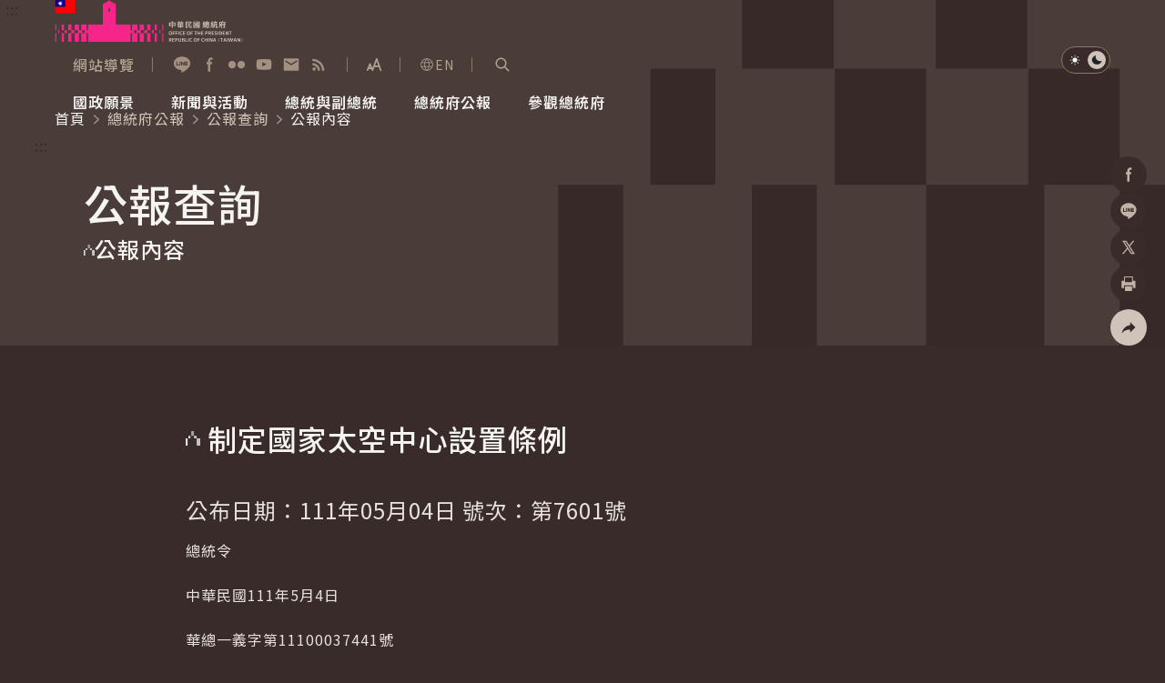

--- FILE ---
content_type: text/html
request_url: https://www.president.gov.tw/Page/294/48261
body_size: 5993
content:
<!DOCTYPE html>
<html id="htmlTag" lang="zh-tw" data-type="" data-type2="s">
<head>
    <!-- Meta -->
    
	<title>制定國家太空中心設置條例-公報內容-公報查詢-總統府公報｜中華民國總統府</title>
    <meta http-equiv="Content-Type" content="text/html; charset=utf-8">
	<meta name="viewport" content="width=device-width,initial-scale=1">
	<meta name="format-detection" content="telephone=no">
	<meta property="og:title" content="公報內容">
	<meta property="og:site_name" content="中華民國總統府">
	<meta property="og:image" content="https://www.president.gov.tw/Portals/0/fb.png">
	<meta property="og:image:type" content="image/jpeg">
	<meta property="og:image:width" content="1200">
	<meta property="og:image:height" content="628">
	<meta property="og:description" content="中華民國總統府">
	<meta property="og:url" content="">
	<meta name="keywords" content="制定國家太空中心設置條例-公報內容-公報查詢-總統府公報｜中華民國總統府">
	<meta name="description" content="制定國家太空中心設置條例-公報內容-公報查詢-總統府公報｜中華民國總統府">

    <!-- favicon -->
    <link rel="icon" type="image/x-icon" href="/_content/template/assets/img/favicon.ico?v=pp-JGpXdRqcaE5r8Rwdhhj9FdHdWHkveZFUW4-p9O0A">
    <link rel="apple-touch-icon" sizes="192x192" href="/_content/template/assets/img/touch-icon.png?v=rKSBPNU7BgXACGaIs512867jb1FukcqLs1ClWlYW0PU">

    <!-- (google font)connect to domain of font files -->
    <link rel="preconnect" href="https://fonts.gstatic.com" crossorigin>
    <!-- (google font)optionally increase loading priority -->

    <link rel="preload" as="style" href="https://fonts.googleapis.com/css2?family=Noto&#x2B;Sans&#x2B;TC:wght@300;350;400;500;600;700&amp;display=swap">

    <!-- 首頁/內頁用的css -->
        <link rel="stylesheet" href="/_content/template/assets/css/content.css?v=r8Mi7ZqwLXCdFNErygEQsEEYRk2CvJxcuVZrYgcxsAU" media="all">
    <!-- (google font)async CSS -->
    <link id="gf-noto-tc" rel="stylesheet" media="print" href="https://fonts.googleapis.com/css2?family=Noto&#x2B;Sans&#x2B;TC:wght@300;350;400;500;600;700&amp;display=swap">
    <script src="/_content/template/js/common/head.js?v=430PU3dPd11QF-WnnDQpmYti5nu28cQBotjk67mg3eo"></script>

    <!-- (google font)no-JS fallback -->
    <noscript>
        <link href="https://fonts.googleapis.com/css2?family=Noto&#x2B;Sans&#x2B;TC:wght@300;350;400;500;600;700&amp;display=swap" rel="stylesheet" type="text/css" />
    </noscript>

    <!-- GACode -->

<script>(function(w,d,s,l,i){w[l]=w[l]||[];w[l].push({'gtm.start':
new Date().getTime(),event:'gtm.js'});var f=d.getElementsByTagName(s)[0],
j=d.createElement(s),dl=l!='dataLayer'?'&l='+l:'';j.async=true;j.src=
'https://www.googletagmanager.com/gtm.js?id='+i+dl;f.parentNode.insertBefore(j,f);
})(window,document,'script','dataLayer','GTM-W7KCBK6');</script>

            <script type="application/ld+json">{"@context":"https://schema.org","@type":"WebPage","@graph":[{"@type":"BreadcrumbList","itemListElement":[{"@type":"ListItem","position":1,"name":"首頁","item":"https://www.president.gov.tw/"},{"@type":"ListItem","position":2,"name":"總統府公報","item":"https://www.president.gov.tw/Page/128#service"},{"@type":"ListItem","position":3,"name":"公報查詢","item":"https://www.president.gov.tw/Page/129"},{"@type":"ListItem","position":4,"name":"公報內容","item":"https://www.president.gov.tw/Page/294"}]},{"@type":"NewsArticle","headline":"公報內容","description":"中華民國總統府","keywords":"中華民國總統府","url":"https://www.president.gov.tw/Page/294","image":["https://www.president.gov.tw/Portals/0/fb.png"],"author":{"@type":"GovernmentOrganization","name":"中華民國總統府"},"datePublished":"2017-03-30T14:28:35.897+08:00","dateModified":"2017-03-30T14:28:35.897+08:00"}]}</script>

    <script src="/_content/template/vendor/js/jquery.min.js?v=eqaw4I9IoPldjffqieTL_h7z0ejA9zc_fyXt-05KMl4"></script>
    <script src="/_content/custom/Vendor/js/mark.min.js?v=Du3hI8Cc3ipmneqrNFtuxtVRqzArUESYDit-homocsc"></script>

    
</head>
<body>
    <noscript>
        您的瀏覽器不支援 Script 語法，請按鍵盤上的 Ctrl 鍵和 (+) 鍵放大或 (-) 鍵縮小來改變字型大小。
    </noscript>

    <!-- 切換字級大小&深淺色切換 -->
    <script src="/_content/template/assets/js/theme.js?v=ap2p0OGPVOGg5we7r0fhcdrnn8C9Lu5HTYZlWLHuPAA"></script>

    <a href="#AC" id="startBrick" class="visually-hidden-focusable" title="跳到主要內容">跳到主要內容</a>

    <!-- loading -->
    <div class="loading JQ_Loader" id="loading"><span class="loadingLogo"></span></div>

        <!-- header -->
    <header class="hd">
        <!-- 頁首導盲磚 -->
        <div class="wrap2">
            <a href="#AU" id="AU" accesskey="U" class="a11yBrick" title="頁面頂端功能區塊[快捷鍵Alt&#x2B;U]">:::</a>
        </div>
        <div class="wrap2">
            <!-- 左半logo -->
            <div class="logoBox">
                <a href="https://www.president.gov.tw/">
                    <div class="logo"><img src="/_content/template/assets/img/logo_president.svg" alt=""></div>
                    <div class="logoDark"><img loading="lazy" src="/_content/template/assets/img/logo_president-dark.svg" alt=""></div>
                    <h1 class="visually-hidden">中華民國總統府</h1>
                </a>
            </div>

            <div class="hdR">
                <div class="baseBox">

                    <!-- 快速連結 -->
                    <ul class="quickLink">
                        <li class="linkI">
                            <a href="https://www.president.gov.tw/Page/24" title="網站導覽">
                                <i class="icon" style="background-image: url(/_content/template/assets/img/icon_sitemap.svg);"></i>
                                <span>網站導覽</span>
                            </a>
                        </li>
                    </ul>

                    <!-- 社群鈕 -->
                    <div class="social">
                        <a href="https://lin.ee/15lfcRtIE" target="_blank" rel="noreferrer noopener" title="加入好友 (另開視窗)">
                            <i class="icon" style="background-image: url(/_content/template/assets/img/icon_hd-line.svg);"></i><span class="visually-hidden">加入好友</span>
                        </a>
                        <a href="https://www.facebook.com/presidentialoffice.tw" target="_blank" rel="noreferrer noopener" title="Facebook (另開視窗)">
                            <i class="icon" style="background-image: url(/_content/template/assets/img/icon_hd-fb.svg);"></i><span class="visually-hidden">Facebook</span>
                        </a>
                        <a href="https://www.flickr.com/photos/presidentialoffice" target="_blank" rel="noreferrer noopener" title="Flickr (另開視窗)">
                            <i class="icon" style="background-image: url(/_content/template/assets/img/icon_hd-flickr.svg);"></i><span class="visually-hidden">Flickr</span>
                        </a>
                        <a href="https://www.youtube.com/user/presidentialoffice" target="_blank" rel="noreferrer noopener" title="YouTube (另開視窗)">
                            <i class="icon" style="background-image: url(/_content/template/assets/img/icon_hd-yt.svg);"></i><span class="visually-hidden">YouTube</span>
                        </a>
                        <a href="https://www.president.gov.tw/newmailbox/write" target="_blank" rel="noreferrer noopener" title="寫信給總統 (另開視窗)">
                            <i class="icon" style="background-image: url(/_content/template/assets/img/icon_hd-mail.svg);"></i><span class="visually-hidden">寫信給總統</span>
                        </a>
                        <a href="https://www.president.gov.tw/Page/23" target="_blank" rel="noreferrer noopener" title="RSS (另開視窗)">
                            <i class="icon" style="background-image: url(/_content/template/assets/img/icon_hd-rss.svg);"></i><span class="visually-hidden">RSS</span>
                        </a>
                    </div>

                    <!-- 切換字體大小 -->
                    <div class="fontSizeBox fontsizeJs">
                        <button class="fontsizeBtn" type="button" title="展開字級選單"><span class="visually-hidden">展開字級選單</span></button>
                        <div class="fontsizeNav">
                            <button class="fsLBtn" type="button" title="大字級">大<span class="visually-hidden">字級</span></button>
                            <button class="fsMBtn on" type="button" title="中字級">中<span class="visually-hidden">字級</span></button>
                            <button class="fsSBtn" type="button" title="小字級">小<span class="visually-hidden">字級</span></button>
                        </div>
                    </div>

                    <!-- 語言切換 -->
                    <div class="langBox">
                        <a href="https://english.president.gov.tw" title="English"><i class="ci-lang"></i>EN</a>
                    </div>

                    <!-- 搜尋區開關鈕 -->
                    <div class="searchBox">
                        <a href="javascript:;" id="S" accesskey="S" class="searchSwitch searchSwitchJs" role="button" title="展開關鍵字搜尋">
                            <i class="ci-scope"></i>
                            <span class="visually-hidden">展開關鍵字搜尋</span>
                        </a>
                    </div>
                    <!-- 搜尋區 -->
                    <div class="searchPop searchPopJs">
                        <div class="popWrap">
                            <div class="popMask"></div>
                            <div class="popMain">
                                <div class="searchFm">
                                    <input type="text" id="searchInput" name="q" class="ipt2 JQ_Header_SearchBy" autocomplete="off" placeholder="請輸入搜尋關鍵字" title="關鍵字搜尋" />
                                    <button id="doSearch" class="btn3 JQ_Header_SearchButton" type="button" value="Search">
                                        <i class="ci-scope"></i>
                                        <span class="visually-hidden">查詢</span>
                                    </button>
                                </div>
                                <a href="javascript:;" class="closeBtn" role="button"><i class="ci-close"></i><span class="visually-hidden">關閉搜尋</span></a>
                            </div>
                        </div>
                    </div>

                </div>


                <!-- 手機版-選單開關鈕 -->
                <div class="navSwitchBox">
                    <button type="button" class="navOpen navOpenJs" title="展開選單"><i class="ci-burger"></i><span class="visually-hidden">展開選單</span></button>
                    <button type="button" class="navClose navCloseJs" title="關閉選單"><i class="ci-close"></i><span class="visually-hidden">關閉選單</span></button>
                </div>
                <!-- 主選單-->
                <nav class="nav">
                    <ul class="mainNav mainNavJs">
<li><a href="#"><span>國政願景</span></a>
<div class="navLv2">
 <strong class="title"><i class="ci-title1"></i><span>國政願景</span></strong>
     <ul>
     <li><a href="/Page/716">國家氣候變遷對策委員會</a></li>
     <li><a href="/Page/718">健康台灣推動委員會</a></li>
     <li><a href="/Page/727">全社會防衛韌性委員會</a></li>
     <li><a href="/Issue/138">重要談話</a></li>
     <li><a href="/Issue/147">外交</a></li>
     <li><a href="/Issue/146">國防</a></li>
     </ul>
</div>
</li>
<li><a href="#"><span>新聞與活動</span></a>
<div class="navLv2">
 <strong class="title"><i class="ci-title1"></i><span>新聞與活動</span></strong>
     <ul>
     <li><a href="/Page/35">總統府新聞</a></li>
     <li><a href="/Page/36">總統令</a></li>
     <li><a href="/Page/37">每日活動行程</a></li>
     <li><a href="/Media">影音頻道</a></li>
     <li><a href="/Image">網路相簿</a></li>
     </ul>
</div>
</li>
<li><a href="#"><span>總統與副總統</span></a>
<div class="navLv2">
 <strong class="title"><i class="ci-title1"></i><span>總統與副總統</span></strong>
     <ul>
     <li><a href="/Page/694">賴清德總統</a></li>
     <li><a href="/Page/695">蕭美琴副總統</a></li>
     <li><a href="/Page/81">行憲後歷任總統與副總統</a></li>
     </ul>
</div>
</li>
<li><a href="/Page/129"><span>總統府公報</span></a>
</li>
<li><a href="#"><span>參觀總統府</span></a>
<div class="navLv2">
 <strong class="title"><i class="ci-title1"></i><span>參觀總統府</span></strong>
     <ul>
     <li><a href="/Page/124">參觀資訊</a></li>
     <li><a href="/Page/89">建築風華</a></li>
     <li><a href="/Page/46">總統府展覽</a></li>
     </ul>
</div>
</li>

</ul>

                </nav>

                <!-- 深淺色切換 -->
                <div class="themeSwitch">
                    <a href="javascript:;" class="lightJs on" title="淺色模式" role="button">
                        <i class="ci-light"></i>
                        <span class="visually-hidden">淺色模式</span>
                    </a>
                    <a href="javascript:;" class="darkJs" role="button" title="深色模式">
                        <i class="ci-dark"></i>
                        <span class="visually-hidden">深色模式</span>
                    </a>
                </div>
            </div>
        </div>
    </header>


<div class="menuMask"></div>

<!-- 本頁主要內容 start-->
<main class="main" id="main">
	<!-- 固定背景 start-->
			<picture class="innerBg1">
				<img src="/_content/template/assets/img/bg_inner1.svg" aria-hidden="true" alt="">
			</picture>

	<!-- 麵包屑 -->
	<div class="breadcrumb">
		<div class="wrap2">
			<nav class="breadcrumbNav" aria-label="breadcrumb">
				<ol><li><a href="/" title="首頁">首頁</a></li><li><a href="/Page/128#service" title="總統府公報">總統府公報</a></li><li><a href="/Page/129" title="公報查詢">公報查詢</a></li><li>公報內容</li></ol>
			</nav>
		</div>
	</div>

	<!-- 中央內容導盲磚 -->
	<div class="wrap3">
		<a href="#AC" id="AC" accesskey="C" class="a11yBrick" title="頁面中央內容區塊[快捷鍵Alt&#x2B;C]">:::</a>
	</div>

	<!-- 主內容 -->
	<div id="ModLoad">

        <!-- 單元 -->
        <div class="unit">
            <div class="wrap3">
                <h2>公報查詢</h2>
            </div>
        </div>
        <!-- 主標 -->
        <div class="title1">
            <div class="wrap3">
                <h3>
                    <i class="ci-title1-1">
                        <img src="/_content/template/assets/img/icon_title1.svg" alt="">
                    </i><span>公報內容</span>
                </h3>
            </div>
        </div>
<!-- 分享 -->
<div class="conShare">
    <ul>
        <li class="shareBox">
            <a class="shareBoxBtn shareBoxJs" href="javascript:;" title="社群分享" role="button"><i class="ci-share"></i><span class="visually-hidden">社群分享</span></a>
            <ul>
                <li>
                    <a class="fbShareBtn fbShareJs" href="javascript:;" title="分享到Facebook (另開視窗)">
                        <i class="ci-fb"></i><span class="visually-hidden">Facebook</span>
                    </a>
                </li>
                <li>
                    <a class="lineShareBtn lineShareJs" href="javascript:;" title="分享到加入好友 (另開視窗)">
                        <i class="ci-line"></i><span class="visually-hidden">加入好友</span>
                    </a>
                </li>
                <li>
                    <a class="xShareBtn xShareJs" href="javascript:;" title="分享到X (另開視窗)">
                        <i class="ci-x"></i><span class="visually-hidden">X</span>
                    </a>
                </li>
                <!-- 列印 -->
                <li>
                    <a class="printBtn printJs" href="javascript:;" title="分享到列印頁面內容 (另開視窗)" role="button">
                        <i class="ci-print"></i><span class="visually-hidden">列印</span>
                    </a>
                </li>
            </ul>
        </li>
    </ul>
</div>
<!-- 主內容 -->
<!-- 主內容 -->
    <div class="pageWrap1" id="announcement">

        <!-- 內文主標 -->
        <div class="fmTitle1">
            制定國家太空中心設置條例
        </div>

    <!-- 內文 -->
    <div class="article1">
        <h4 class="goldencolor inline">
            公布日期：111年05月04日
                號次：第7601號
        </h4>
        <p>總統令</p>

<p>中華民國111年5月4日</p>

<p>華總一義字第11100037441號<br>
&nbsp;</p>

<p>茲制定國家太空中心設置條例[<a href="/File/Doc/b80fd09a-47dc-4620-9b41-35e7d914e2c7">pdf</a>]，公布之。<br>
&nbsp;</p>

<p>總　　　統　蔡英文<br>
行政院院長　蘇貞昌<br>
&nbsp;</p>

    </div>
    </div>

<!-- 頁底相關頁選單 -->
<!--下方描述-->

<div class="pageOther">
<div class="wrap4">
<div class="conL">
<div class="title">總統府公報</div>
</div>

<div class="conR">
<div class="list">
<ul>
	<li><a href="/Page/128" title="使用說明"><span>使用說明</span></a></li>
	<li><a href="/Page/129#service" title="公報查詢"><span>公報查詢</span></a></li>
	<li><a href="/Page/130" title="法律公布預告"><span>法律公布預告</span></a></li>
</ul>
</div>
</div>
</div>
</div>


<script>
    markjs("pageWrap1","SearchBy");
</script>

	</div>
</main>


    <!-- footer -->
    <footer class="ft">
        <!-- 頁尾導盲磚 -->
        <div class="wrap2">
            <a href="#AZ" id="AZ" accesskey="Z" class="a11yBrick" title="頁面尾端功能區塊[快捷鍵Alt&#x2B;Z]">:::</a>
        </div>
        <div class="ftTop">
            <picture>
                <source media="(max-width: 540px)" srcset="[data-uri]">
                <img loading="lazy" class="ftBg" src="/_content/template/assets/img/bg_ft.svg" aria-hidden="true" alt="">
            </picture>
            <div class="wrap3">
                <ul class="ftNav">
<li><a href="/Page/740"><span>國政願景</span></a>
 <ul>
<li><a href="/Page/716">國家氣候變遷對策委員會</a></li>
<li><a href="/Page/718">健康台灣推動委員會</a></li>
<li><a href="/Page/727">全社會防衛韌性委員會</a></li>
<li><a href="/Issue/138">重要談話</a></li>
<li><a href="/Issue/147">外　　交</a></li>
<li><a href="/Issue/146">國　　防</a></li>
</ul>
</li>
<li><a href="/Page/35"><span>新聞與活動</span></a>
 <ul>
<li><a href="/Page/35">總統府新聞</a></li>
<li><a href="/Page/36">總統令</a></li>
<li><a href="/Page/37">每日活動行程</a></li>
<li><a href="/Media">影音頻道</a></li>
<li><a href="/Image">網路相簿</a></li>
</ul>
</li>
<li><a href="/Page/694"><span>總統與副總統</span></a>
 <ul>
<li><a href="/Page/694">賴清德總統</a></li>
<li><a href="/Page/695">蕭美琴副總統</a></li>
<li><a href="/Page/81">行憲後歷任總統與副總統</a></li>
</ul>
</li>
<li><a href="/Page/129#service"><span>總統府公報</span></a>
</li>
<li><a href="/Page/124"><span>參觀總統府</span></a>
 <ul>
<li><a href="/Page/124">參觀資訊</a></li>
<li><a href="/Page/89">建築風華</a></li>
<li><a href="/Page/46">總統府展覽</a></li>
</ul>
</li>
<li><a href="/Page/48"><span>中華民國簡介</span></a>
 <ul>
<li><a href="https://www.ey.gov.tw/state/" title="另開視窗" target="_blank" rel="noopener noreferrer">國情簡介</a></li>
<li><a href="/Page/93">中華民國憲法</a></li>
<li><a href="/Page/49">國　　父</a></li>
<li><a href="/Page/96">國家象徵</a></li>
<li><a href="/Page/100">中華民國勳章</a></li>
<li><a href="/Page/105">政府組織</a></li>
</ul>
</li>
<li><a href="/Page/53"><span>認識總統府</span></a>
 <ul>
<li><a href="/Page/53">組織與職掌</a></li>
<li><a href="/Page/54">機關首長</a></li>
<li><a href="/Page/55">資政、國策顧問、戰略顧問</a></li>
<li><a href="/Page/56">儀節活動</a></li>
<li><a href="/Page/57">總統府法令</a></li>
</ul>
</li>
<li><a href="/Page/12#service"><span>便民服務</span></a>
</li>
<li><a href="/newmailbox/write#service"><span>寫信給總統</span></a>
</li>


</ul>

            </div>
        </div>
            <div class="ftA11y mShow">
                <a href="https://accessibility.moda.gov.tw/Applications/Detail?category=20250107100506" target="_blank" title="無障礙網站 (另開視窗)" rel="noopener noreferrer">
                    <img loading="lazy" src="/_content/template/assets/img/icon_AA.svg" alt="通過AA檢測等級無障礙網頁檢測">
                </a>
            </div>
        <div class="ftMid">
            <div class="wrap3">
                <ul class="ftBaseNav">
<li><a href="/Page/744">網站政策及聲明</a></li><li><a href="/Page/19">政府資訊公開</a></li><li><a href="/Page/20">應用程式介面</a></li><li><a href="/Page/21">陽光法案</a></li><li><a href="/Page/22">雙語詞彙</a></li><li><a href="/Page/11#service">常見問答</a></li>
</ul>

            </div>
        </div>
        <div class="ftBtm">
            <div class="wrap3">
                <div class="ftBtmL">
                    <div class="ftBtmLogo">
                        <div class="logo"><img loading="lazy" src="/_content/template/assets/img/logo_president2.svg" alt="中華民國總統府"></div>
                        <div class="logoDark"><img loading="lazy" src="/_content/template/assets/img/logo_president-dark.svg" alt="中華民國總統府"></div>
                    </div>
                </div>
                <div class="ftBtmR">
                    <ul class="ftInfo">
                        <li class="d-block">中華民國總統府 All rights reserved.</li>
                        <li>100006 <a href="https://www.google.com.tw/maps/place/臺北市中正區重慶南路一段122號" rel="noreferrer noopener" target="_blank" title="臺北市中正區重慶南路一段122號 (另開視窗)">臺北市中正區重慶南路一段122號</a></li>
                        <li>總機：<a href="tel:+886-2-23113731">(02)2311-3731</a></li>
                    </ul>
                        <div class="ftA11y pcShow">
                            <a href="https://accessibility.moda.gov.tw/Applications/Detail?category=20250107100506" target="_blank" title="無障礙網站 (另開視窗)" rel="noreferrer noopener">
                                <img loading="lazy" src="/_content/template/assets/img/icon_AA.svg" alt="通過AA檢測等級無障礙網頁檢測">
                            </a>
                        </div>
                </div>
            </div>
        </div>
    </footer>



    <!-- 返回頁面頂端 -->
    <a href="#toTop" class="topBtn" id="topBtn" title="返回頁面頂端">
        <i class="ci-arwTop1"></i>
        <span class="visually-hidden">返回頁面頂端</span>
    </a>


    <!-- ======所有頁共用js -->
    <script src="/_content/template/vendor/js/slick.min.js?v=anF0t9S1IP1sNtKfq6q_ibRJxxNMpmvg6jKI1UWsoXw"></script>
    <script src="/_content/template/assets/js/common.js?v=qFhMx9d2GDG97HHqPybbsTVjlFd9bbL0T7-Cx2jGL4g"></script>
    <!-- ======首頁/內頁用的js -->
        <script src="/_content/template/vendor/js/aos.js?v=Rolb2P-TmxmAW6XVOTS4FM8bAn0GtagVPtjFZYbmaIY"></script>
        <script src="/_content/template/vendor/js/jquery.magnific-popup.min.js?v=095YVNCmy_vuxcEqFebocWdb0jveXk7QpTIDe-yihrg"></script>
        <script src="/_content/template/vendor/js/jquery-ui.min.js?v=lfcDqGA7uVSU3-tHm411K5cKYq_ZicNFQBOI8rln400"></script>
        <script src="/_content/template/assets/js/content.js?v=7BVE2vTi9ZBzLe28mzrGZ8Zxx6xOVdlYOckLtMEvouY"></script>
    <!-- 日曆設定js -->
    

    <!-- 跳轉js -->
    <script src="/_content/template/js/hashRun.js?v=j4xMzPbEvyqs3HSov0kqm1pVPhF99J_5jrcHxIguju4"></script>

    <!-- 自訂js -->
    <script src="/_content/custom/Shared/apiurl.js?v=mB6qYzdIp3fbxg4JNslqZNJu4A5S4XeqBy4C60_eSEc"></script>
    <script src="/_content/custom/Shared/blockUtility.js?v=JfxPvxLfg0xn-eiESpToVjkwmIk0NYxONiGRrDwi_84"></script>
    <script src="/_content/custom/Shared/dateUtility.js?v=Lyf0jfxmZzm44LpXmjtza-oJt3zGJhe8P_WfVMmc3J0"></script>
    <script src="/_content/custom/Shared/elementUtility.js?v=vPncW4sj3_6ML9rtHlBQvYJH2rsRct7HZmAU9L2Q0gQ"></script>
    <script src="/_content/custom/Shared/formUtility.js?v=owL4SbdzIIIWLQN9WRGJdUCy9qDG19EKCyvj0SIZpdE"></script>
    <script src="/_content/custom/Shared/getUtility.js?v=jqDcJtk-MOruV4dksID3S5c3ctwvJWbARvPfnXjZnkU"></script>
    <script src="/_content/custom/Shared/headerUtility.js?v=elnWiN4YO0O7gLkzZ6IV-HS0w03mfwOVML_l4Nw7pBY"></script>
    <script src="/_content/custom/Shared/pageUtility.js?v=vIuGkHGGQWWOGYjo1-oJvVPKpWTuaikjNZIp5b5RYGM"></script>
    <script src="/_content/custom/Shared/searchUtility.js?v=Drp7woiXqEHXiF0ax4AUemC5KujjBSCj4X7vnSthgIQ"></script>
    <script src="/_content/custom/Shared/securityUtility.js?v=uqMG3fI-WTYHmbELotBld_SIPVE_TByYa2-4Hw__Loo"></script>
    <script src="/_content/custom/Shared/validateUtility.js?v=WzsdlOQdAZAApUFFHiwpd1QanOuDenQUnEaaM_eR3Vg"></script>
    <script src="/_content/custom/Shared/webMenuUtility.js?v=BSK7unOawBAa1IaPLlxQUQzStvgfJIV-MzaAQtYb6gk"></script>
    <script src="/_content/custom/Shared/site.js?v=4iXYaC56D705SSZA0wzfm-UCsG2jgnIFOR4s_13MU9s"></script>

    
<!-- Easter egg 彩蛋  -->
    <link class="JQ_EasterEgg" rel="stylesheet" href="/_content/template/assets/easterEgg/css/easter-eggs.css?v=QD9Ix60nMDOTk7D2CwqulaHoHfNJCqeicPI14zfdIH4" media="all">
    <section class="easter-eggs-wrap JQ_EasterEgg">
        <div class="easter-eggs">
            <div id="lottie_ani"></div>
            <span class="color_green" data-value="1"></span>
            <span class="color_gray" data-value="2"></span>
            <span class="color_red" data-value="3"></span>
            <span class="color_b" data-value="4"></span>
            <span class="color_blue" data-value="5"></span>
        </div>
        <div id="lottie_fadeout">
            <div class="lottie_bg"></div>
            <div id="lottie"></div>
        </div>
        <div class="lottie_bg"></div>
        <div id="lottie"></div>
            <a href="/File/Doc/223a892b-a87d-45b8-99f7-06b4b14374bf" target="_blank" class="slide-in-button" rel="noreferrer noopener" title="網站設計理念（另開視窗）">
                網站設計理念
                <svg xmlns="http://www.w3.org/2000/svg" width="24" height="24" viewBox="0 0 24 24" fill="none" stroke="#ffffff" stroke-width="2" stroke-linecap="round" stroke-linejoin="round"><path d="M5 12h13M12 5l7 7-7 7" /></svg>
            </a>
    </section>
    <script src="/_content/template/assets/easterEgg/js/lottie.js?v=1C-2N_AVasF_jQ-RynfhKyIoLkIHuzJBcFPTRJtonN8"></script>
    <script src="/_content/template/assets/easterEgg/js/easter-eggs-dist.js?v=0VYEPqe7JyxQ6r42f4EGFo3vjJUtyHw7bsOAdbr9U0w"></script>

    
</body>
</html>



--- FILE ---
content_type: image/svg+xml
request_url: https://www.president.gov.tw/_content/template/assets/img/logo_president2.svg
body_size: 11049
content:
<svg width="190" height="45" viewBox="0 0 190 45" fill="none" xmlns="http://www.w3.org/2000/svg">
<g clip-path="url(#clip0_540_65574)">
<path d="M15.4137 0.195312H0.046875V10.4436H15.4137V0.195312Z" fill="#FF0000"/>
<path d="M7.73027 0.195312H0.046875V5.31384H7.73027V0.195312Z" fill="#000095"/>
<path fill-rule="evenodd" clip-rule="evenodd" d="M3.88739 0.835938L4.13379 1.83276L4.83941 1.09354L4.5594 2.07917L5.54503 1.79916L4.80581 2.51598L5.80263 2.76239L4.80581 3.00879L5.54503 3.72561L4.5594 3.4344L4.83941 4.42003L4.13379 3.69201L3.88739 4.67763L3.62978 3.69201L2.92416 4.42003L3.20417 3.4344L2.21854 3.72561L2.94656 3.00879L1.96094 2.76239L2.94656 2.51598L2.21854 1.79916L3.20417 2.07917L2.92416 1.09354L3.62978 1.83276L3.88739 0.835938Z" fill="white"/>
<path fill-rule="evenodd" clip-rule="evenodd" d="M3.8833 3.84812H3.9393L3.99531 3.83692H4.05131L4.10731 3.82572L4.16331 3.81452L4.20811 3.79212L4.26411 3.78092L4.30891 3.75852L4.36491 3.73612L4.40972 3.71371L4.45452 3.69131L4.49932 3.65771L4.53292 3.63531L4.57772 3.59051L4.62252 3.55691L4.65612 3.52331L4.68972 3.48971L4.73452 3.44491L4.75692 3.41131L4.79053 3.36651L4.81293 3.3217L4.84653 3.2769L4.86893 3.2321L4.89133 3.1761L4.91373 3.1313L4.92493 3.0753L4.93613 3.0305L4.95853 2.9745V2.91849L4.96973 2.87369L4.98093 2.80649V2.76169V2.70569L4.96973 2.64969L4.95853 2.59369V2.53768L4.93613 2.48168L4.92493 2.43688L4.91373 2.38088L4.89133 2.33608L4.86893 2.28008L4.84653 2.23528L4.81293 2.19048L4.79053 2.14567L4.75692 2.10087L4.73452 2.06727L4.68972 2.02247L4.65612 1.98887L4.62252 1.95527L4.57772 1.92167L4.53292 1.87687L4.49932 1.85447L4.45452 1.82087L4.40972 1.79847L4.36491 1.77607L4.30891 1.75366L4.26411 1.73126L4.20811 1.72006L4.16331 1.69766L4.10731 1.68646L4.05131 1.67526H3.99531L3.9393 1.66406H3.8833H3.8273L3.7713 1.67526H3.7265L3.6705 1.68646L3.6145 1.69766L3.56969 1.72006L3.51369 1.73126L3.46889 1.75366L3.41289 1.77607L3.36809 1.79847L3.32329 1.82087L3.27849 1.85447L3.23369 1.87687L3.20009 1.92167L3.15528 1.95527L3.11048 1.98887L3.07688 2.02247L3.04328 2.06727L3.02088 2.10087L2.98728 2.14567L2.95368 2.19048L2.93128 2.23528L2.90888 2.28008L2.88648 2.33608L2.86408 2.38088L2.84168 2.43688L2.83048 2.48168L2.81928 2.53768L2.80808 2.59369V2.64969L2.79688 2.70569V2.76169V2.80649L2.80808 2.87369V2.91849L2.81928 2.9745L2.83048 3.0305L2.84168 3.0753L2.86408 3.1313L2.88648 3.1761L2.90888 3.2321L2.93128 3.2769L2.95368 3.3217L2.98728 3.36651L3.02088 3.41131L3.04328 3.44491L3.07688 3.48971L3.11048 3.52331L3.15528 3.55691L3.20009 3.59051L3.23369 3.63531L3.27849 3.65771L3.32329 3.69131L3.36809 3.71371L3.41289 3.73612L3.46889 3.75852L3.51369 3.78092L3.56969 3.79212L3.6145 3.81452L3.6705 3.82572L3.7265 3.83692H3.7713L3.8273 3.84812H3.8833Z" fill="#003685"/>
<path fill-rule="evenodd" clip-rule="evenodd" d="M3.88171 3.72332L3.93771 3.71212H3.98251H4.03852L4.08332 3.70092L4.12812 3.68972L4.17292 3.67852L4.21772 3.65612L4.26252 3.64492L4.30732 3.62252L4.34092 3.60012L4.38572 3.57772L4.41933 3.55532L4.46413 3.53292L4.49773 3.49932L4.53133 3.46572L4.56493 3.43212L4.59853 3.40972L4.63213 3.36491L4.65453 3.33131L4.68813 3.29771L4.71053 3.25291L4.73293 3.21931L4.75533 3.17451L4.76653 3.12971L4.78893 3.08491L4.80014 3.04011L4.82254 2.99531L4.83374 2.9505V2.9057L4.84494 2.8609V2.8049V2.7601V2.7041V2.6593L4.83374 2.6145V2.56969L4.82254 2.51369L4.80014 2.46889L4.78893 2.43529L4.76653 2.37929L4.75533 2.34569L4.73293 2.30089L4.71053 2.25609L4.68813 2.22249L4.65453 2.18889L4.63213 2.14408L4.59853 2.11048L4.56493 2.07688L4.53133 2.04328L4.49773 2.02088L4.46413 1.98728L4.41933 1.96488L4.38572 1.94248L4.34092 1.92008L4.30732 1.89768L4.26252 1.87528L4.21772 1.85288L4.17292 1.84168L4.12812 1.83048L4.08332 1.81928L4.03852 1.80808H3.98251L3.93771 1.79688H3.88171H3.83691L3.79211 1.80808H3.73611L3.69131 1.81928L3.64651 1.83048L3.6017 1.84168L3.5569 1.85288L3.5121 1.87528L3.4673 1.89768L3.4337 1.92008L3.3889 1.94248L3.3441 1.96488L3.3105 1.98728L3.2769 2.02088L3.2433 2.04328L3.20969 2.07688L3.17609 2.11048L3.14249 2.14408L3.12009 2.18889L3.08649 2.22249L3.06409 2.25609L3.04169 2.30089L3.01929 2.34569L2.99689 2.37929L2.98569 2.43529L2.97449 2.46889L2.95209 2.51369L2.94089 2.56969V2.6145L2.92969 2.6593V2.7041V2.7601V2.8049V2.8609L2.94089 2.9057V2.9505L2.95209 2.99531L2.97449 3.04011L2.98569 3.08491L2.99689 3.12971L3.01929 3.17451L3.04169 3.21931L3.06409 3.25291L3.08649 3.29771L3.12009 3.33131L3.14249 3.36491L3.17609 3.40972L3.20969 3.43212L3.2433 3.46572L3.2769 3.49932L3.3105 3.53292L3.3441 3.55532L3.3889 3.57772L3.4337 3.60012L3.4673 3.62252L3.5121 3.64492L3.5569 3.65612L3.6017 3.67852L3.64651 3.68972L3.69131 3.70092L3.73611 3.71212H3.79211H3.83691L3.88171 3.72332Z" fill="white"/>
<path d="M88.2158 35.7031H82.4141V44.921H88.2158V35.7031Z" fill="#F72589"/>
<path d="M95.176 35.7031H90.5391V44.921H95.176V35.7031Z" fill="#F72589"/>
<path d="M102.132 35.7031H98.6484V44.921H102.132V35.7031Z" fill="#F72589"/>
<path d="M109.076 35.7031H106.758V44.921H109.076V35.7031Z" fill="#F72589"/>
<path d="M116.04 35.7031H114.875V44.921H116.04V35.7031Z" fill="#F72589"/>
<path d="M88.2158 26.4844H82.4141V32.4989H88.2158V26.4844Z" fill="#F72589"/>
<path d="M95.176 26.4844H90.5391V32.4989H95.176V26.4844Z" fill="#F72589"/>
<path d="M102.132 26.4844H98.6484V32.4989H102.132V26.4844Z" fill="#F72589"/>
<path d="M109.076 26.4844H106.758V32.4989H109.076V26.4844Z" fill="#F72589"/>
<path d="M116.04 26.4844H114.875V32.4989H116.04V26.4844Z" fill="#F72589"/>
<path d="M91.8166 32.5H87.1797V35.7033H91.8166V32.5Z" fill="#F72589"/>
<path d="M98.8661 32.5H95.3828V35.7033H98.8661V32.5Z" fill="#F72589"/>
<path d="M105.912 32.5H103.594V35.7033H105.912V32.5Z" fill="#F72589"/>
<path d="M112.97 32.5H111.805V35.7033H112.97V32.5Z" fill="#F72589"/>
<path d="M33.6142 35.7031H27.8125V44.921H33.6142V35.7031Z" fill="#F72589"/>
<path d="M25.4963 35.7031H20.8594V44.921H25.4963V35.7031Z" fill="#F72589"/>
<path d="M17.3895 35.7031H13.9062V44.921H17.3895V35.7031Z" fill="#F72589"/>
<path d="M9.2794 35.7031H6.96094V44.921H9.2794V35.7031Z" fill="#F72589"/>
<path d="M1.17264 35.7031H0.0078125V44.921H1.17264V35.7031Z" fill="#F72589"/>
<path d="M33.6142 26.4844H27.8125V32.4989H33.6142V26.4844Z" fill="#F72589"/>
<path d="M25.4963 26.4844H20.8594V32.4989H25.4963V26.4844Z" fill="#F72589"/>
<path d="M17.3895 26.4844H13.9062V32.4989H17.3895V26.4844Z" fill="#F72589"/>
<path d="M9.2794 26.4844H6.96094V32.4989H9.2794V26.4844Z" fill="#F72589"/>
<path d="M1.17264 26.4844H0.0078125V32.4989H1.17264V26.4844Z" fill="#F72589"/>
<path d="M58.8485 12.3359C58.8485 12.4255 58.7701 12.5039 58.6805 12.5039H57.3589C57.2693 12.5039 57.1909 12.4255 57.1909 12.3359V9.5806C57.1909 9.12139 57.5605 8.75178 58.0197 8.75178C58.4789 8.75178 58.8485 9.12139 58.8485 9.5806V12.3359ZM84.766 32.4964H80.8907V26.4818H64.9303V4.19326C62.0406 3.27484 58.0197 0.351562 58.0197 0.351562C58.0197 0.351562 53.9988 3.27484 51.1091 4.19326V26.4818H35.1487V32.4964H31.2734V35.6997H35.1487V44.9175H80.9019V35.6997H84.7772V32.4964H84.766Z" fill="#F72589"/>
<path d="M28.8557 32.5H24.2188V35.7033H28.8557V32.5Z" fill="#F72589"/>
<path d="M20.6552 32.5H17.1719V35.7033H20.6552V32.5Z" fill="#F72589"/>
<path d="M12.4513 32.5H10.1328V35.7033H12.4513V32.5Z" fill="#F72589"/>
<path d="M4.23514 32.5H3.07031V35.7033H4.23514V32.5Z" fill="#F72589"/>
<path d="M126.804 7.01322V9.01807H128.652V7.01322H126.804ZM123.937 7.01322V9.01807H125.785V7.01322H123.937ZM129.66 6.3076V10.3509H128.641V9.72369H126.793V12.4118H125.774V9.72369H123.925V10.3509H122.906V6.3076H125.774V4.85156H126.793V6.3076H129.66Z" fill="#104E48"/>
<path d="M136.055 9.50251H137.029V8.8305H136.055V9.50251ZM136.055 8.15848H137.029V7.46406H136.055V8.15848ZM135.08 8.8193H134.084V9.49131H135.08V8.8193ZM135.08 7.46406H134.084V8.15848H135.08V7.46406ZM134.554 6.66884H133.591V6.23203H131.955V5.53761H133.591V5H134.554V5.53761H136.492V5.0112H137.455V5.53761H139.157V6.23203H137.455V6.64644H136.492V6.23203H134.554V6.66884ZM132.347 6.83685H138.821V7.46406H137.959V8.15848H139.236V8.8193H137.959V9.49131H139.112V10.1185H136.066V10.6785H138.754V11.3282H136.066V12.381H135.103V11.3282H132.426V10.6785H135.103V10.1185H132.056V9.49131H133.188V8.8193H131.922V8.15848H133.188V7.46406H132.359V6.83685H132.347Z" fill="#104E48"/>
<path d="M142.855 8.75541H144.972C144.938 8.4082 144.916 8.04979 144.916 7.66898H142.855V8.75541ZM146.887 6.01134H142.843V6.99697H146.887V6.01134ZM141.869 5.32812H147.872V7.66898H145.89C145.89 8.04979 145.89 8.4082 145.935 8.75541H148.264V9.44983H146.024C146.103 9.83064 146.192 10.1554 146.327 10.4467C146.629 11.0963 146.943 11.4323 147.256 11.4435C147.391 11.4435 147.503 11.3315 147.604 11.0963C147.693 10.8611 147.76 10.5699 147.828 10.2114L148.578 10.7603C148.477 11.2643 148.309 11.6787 148.096 11.9811C147.872 12.2835 147.637 12.4291 147.357 12.4291C146.685 12.4291 146.114 12.0147 145.621 11.1635C145.352 10.6931 145.151 10.1218 145.039 9.44983H142.832V11.2643C143.56 11.0851 144.266 10.8723 144.96 10.6707L145.028 11.3763C144.389 11.6451 143.359 11.9811 141.959 12.4067L141.656 11.5555C141.779 11.4771 141.835 11.3539 141.847 11.1747V5.33933L141.869 5.32812Z" fill="#104E48"/>
<path d="M153.314 8.34128H152.732V8.87889H153.314V8.34128ZM154.053 7.77006V9.43891H151.992V7.77006H154.053ZM151.813 7.42285V6.80684H154.233V6.06762H155.106V6.80684H155.745C155.588 6.63884 155.42 6.47083 155.207 6.32523L155.789 5.95562C155.946 6.17962 156.081 6.39243 156.181 6.61643L155.857 6.80684H156.405V7.42285H155.106C155.106 7.93807 155.14 8.38608 155.185 8.76689C155.341 8.41968 155.498 8.01647 155.655 7.56846L156.327 7.79246C156.058 8.62129 155.745 9.2933 155.375 9.80852C155.453 10.1109 155.543 10.2453 155.633 10.2453C155.7 10.2453 155.756 10.1781 155.801 10.0549C155.845 9.93172 155.901 9.69651 155.957 9.3605L156.495 9.79731C156.439 10.1781 156.338 10.4917 156.204 10.7381C156.069 10.9845 155.868 11.1189 155.633 11.1189C155.285 11.1189 155.005 10.8949 154.793 10.4469C154.479 10.6933 154.098 10.9397 153.65 11.1525L153.393 10.6485C153.874 10.4133 154.266 10.1333 154.557 9.80852C154.389 9.1813 154.289 8.39728 154.255 7.42285H151.824H151.813ZM151.746 9.97652C152.564 9.87572 153.337 9.75251 154.031 9.60691L154.076 10.1333C153.415 10.3797 152.676 10.5925 151.88 10.7829L151.735 9.97652H151.746ZM151.634 5.91082V11.2758H156.596V5.91082H151.634ZM157.581 5.25V12.4182H156.596V11.9478H151.634V12.4182H150.648V5.25H157.581Z" fill="#104E48"/>
<path d="M129.64 20.175C129.887 20.8806 130.077 21.5414 130.189 22.1463L129.64 22.3591C129.495 21.8551 129.237 21.2502 128.856 20.511L129.64 20.1862V20.175ZM128.935 17.8118C128.778 17.991 128.632 18.1814 128.464 18.3718C128.621 18.5398 128.778 18.719 128.935 18.8982V17.823V17.8118ZM128.475 17.2741L128.935 17.5429V16.7477H127.759L128.307 17.0501C128.162 17.2853 128.005 17.4981 127.815 17.711C127.893 17.7782 127.949 17.8454 128.027 17.9126C128.195 17.711 128.341 17.4981 128.475 17.2741ZM127.266 19.3462H128.923V18.9094L128.498 19.2678C128.341 19.111 128.173 18.943 128.005 18.7862C127.77 18.9654 127.523 19.1558 127.266 19.335V19.3462ZM126.795 19.0326C127.075 18.831 127.333 18.6182 127.568 18.4054C127.479 18.327 127.4 18.271 127.322 18.2038C127.12 18.3606 126.907 18.5286 126.683 18.6854L126.403 18.4278V19.3462H127.098L126.795 19.0326ZM126.403 17.5093V18.2486C126.56 18.1142 126.706 17.9798 126.851 17.8342C126.695 17.7222 126.549 17.6101 126.403 17.5093ZM126.403 17.3189L126.907 16.8821C127.064 17.0165 127.21 17.1397 127.344 17.2741C127.467 17.0949 127.568 16.9269 127.669 16.7589H126.392V17.3301L126.403 17.3189ZM124.869 21.9111C124.768 21.407 124.645 20.9478 124.477 20.4998L125.194 20.343C125.272 20.6678 125.339 21.0038 125.395 21.3398C125.474 20.9926 125.552 20.6342 125.608 20.2646L126.403 20.5222C126.213 21.1718 125.989 21.7879 125.754 22.3479L125.183 22.1687L125.272 21.8439L124.869 21.9111ZM123.648 19.4358L124.555 19.2118C124.477 18.999 124.41 18.7862 124.331 18.5622C124.107 18.8534 123.895 19.1446 123.659 19.4246L123.648 19.4358ZM123.951 22.4263C123.895 21.7991 123.783 21.2054 123.626 20.623L124.387 20.5222C124.499 21.127 124.567 21.7431 124.567 22.3703L123.939 22.4263H123.951ZM122.495 22.5495C122.629 22.0119 122.707 21.3622 122.719 20.6118L123.536 20.6902C123.447 21.4742 123.29 22.1463 123.077 22.7175L122.506 22.5495H122.495ZM129.775 16.0981V19.9846H127.938C128.162 20.3094 128.352 20.6566 128.509 20.9926L128.005 21.239C127.826 20.9702 127.613 20.6902 127.355 20.4102V21.7319C127.355 21.8887 127.4 21.9783 127.512 22.0007C127.591 22.0007 127.68 22.0007 127.803 22.0007C127.927 22.0007 128.016 22.0007 128.072 22.0007C128.218 21.9895 128.319 21.9223 128.352 21.7991C128.386 21.6759 128.408 21.4406 128.408 21.1046L129.215 21.4742C129.215 21.8887 129.136 22.1911 129.013 22.3815C128.89 22.5607 128.677 22.6839 128.375 22.7063C128.24 22.7063 128.061 22.7175 127.815 22.7175C127.568 22.7175 127.367 22.7175 127.232 22.7063C126.728 22.6615 126.459 22.4039 126.459 21.9447V20.2758H127.311L127.871 19.9846H125.53V16.6917C125.183 17.2741 124.824 17.8342 124.443 18.3718L125.015 18.215C125.194 18.9094 125.317 19.5478 125.373 20.1414L124.813 20.2982C124.779 20.1526 124.746 19.9958 124.712 19.8502L122.808 20.4326L122.562 19.6934C122.808 19.5142 123.043 19.2566 123.256 18.9318C123.413 18.6854 123.581 18.4166 123.749 18.1478C123.379 18.2486 123.043 18.3606 122.73 18.4502L122.461 17.6437C122.607 17.5429 122.73 17.4197 122.853 17.2629C122.965 17.1061 123.099 16.8821 123.245 16.6133C123.379 16.3445 123.57 15.8965 123.794 15.2581L124.735 15.4373C124.365 16.2213 123.984 16.9045 123.57 17.4757L124.186 17.3861C124.365 17.0613 124.544 16.7141 124.712 16.3557L125.53 16.5797V16.0869H126.952C127.008 15.7845 127.064 15.4821 127.109 15.1797L128.095 15.3477C127.994 15.5941 127.871 15.8405 127.736 16.0869H129.741L129.775 16.0981Z" fill="#104E48"/>
<path d="M133.422 22.3479C133.333 21.7207 133.198 21.1494 133.019 20.5894L133.837 20.455C133.96 21.0486 134.016 21.6535 134.038 22.2695L133.411 22.3479H133.422ZM136.626 19.5478C136.626 20.8918 136.065 21.9783 134.957 22.8183L134.509 22.2919C134.665 22.1351 134.822 21.9783 134.957 21.8215L134.542 21.9223C134.408 21.3958 134.24 20.9142 134.038 20.455L134.822 20.231C134.957 20.6678 135.057 21.1382 135.125 21.5975C135.517 21.015 135.707 20.3206 135.707 19.5366V19.2902C135.494 19.3126 135.293 19.3462 135.102 19.3798L134.901 18.4838C135.08 18.3494 135.248 18.1814 135.382 17.9574C135.517 17.7446 135.685 17.4421 135.864 17.0725L135.942 16.9157H134.811C134.24 17.8006 133.613 18.6294 132.952 19.391L133.993 19.1446C133.915 18.9654 133.825 18.7638 133.725 18.5622L134.464 18.2598C134.699 18.8982 134.867 19.4918 134.968 20.0406L134.408 20.2534L134.273 19.8166L132.067 20.4438L131.821 19.6486C132.089 19.447 132.347 19.167 132.582 18.8422L133.064 18.1366C132.717 18.2374 132.392 18.327 132.101 18.4166L131.832 17.5765C131.989 17.4757 132.112 17.3525 132.224 17.1957C132.347 17.0389 132.47 16.8149 132.616 16.5461C132.761 16.2773 132.952 15.8293 133.176 15.1909L134.139 15.3925C133.758 16.1653 133.355 16.8485 132.941 17.4197L133.523 17.3413C133.691 17.0389 133.859 16.7253 134.027 16.4117L134.8 16.6245V16.2101H136.2C136.301 15.9077 136.424 15.5717 136.547 15.1797L137.555 15.3701C137.432 15.6501 137.32 15.9301 137.197 16.2101H139.235V16.9045H136.861C136.581 17.4421 136.301 17.9462 135.998 18.4054L137.947 18.2822C137.746 18.0022 137.533 17.7222 137.298 17.4421L138.149 17.0501C138.63 17.8006 139.011 18.5286 139.325 19.2566L138.731 19.5142C138.619 19.3126 138.496 19.1222 138.373 18.9206C138.272 18.9206 138.16 18.943 138.07 18.9542V21.6087C138.07 21.7543 138.104 21.8327 138.171 21.8327H138.395C138.474 21.8327 138.518 21.7991 138.552 21.7431C138.586 21.6871 138.608 21.5526 138.619 21.3398C138.619 21.127 138.619 20.8806 138.619 20.6006L139.437 20.9366C139.437 21.239 139.426 21.519 139.392 21.7767C139.358 22.0343 139.269 22.2359 139.146 22.3815C139.011 22.5271 138.843 22.6055 138.608 22.6055H137.802C137.365 22.6055 137.152 22.3927 137.152 21.9671V19.0774C136.973 19.0886 136.794 19.111 136.614 19.1558V19.5142L136.626 19.5478ZM131.742 22.5047C131.899 21.9671 131.989 21.3174 132.022 20.5558L132.885 20.6678C132.761 21.463 132.571 22.1463 132.325 22.7063L131.742 22.5047Z" fill="#104E48"/>
<path d="M145.664 18.9745C145.989 19.6129 146.235 20.2177 146.414 20.7778L145.854 21.0802C145.653 20.621 145.328 20.0497 144.88 19.4001L145.664 18.9633V18.9745ZM144.712 17.9553H146.806V16.9249H147.792V17.9553H148.576V18.6161H147.792V21.9202C147.792 22.2002 147.702 22.413 147.523 22.5474C147.344 22.6706 147.019 22.7266 146.56 22.7266C146.19 22.7266 145.865 22.7042 145.563 22.6482L145.406 21.8642C145.731 21.909 146.033 21.9426 146.28 21.9426C146.481 21.9426 146.627 21.909 146.694 21.853C146.773 21.797 146.795 21.6962 146.806 21.5618V18.6161H144.712V17.9553ZM148.531 16.6897H142.606V18.6385C142.606 18.9633 142.584 19.2993 142.561 19.6129C143.188 18.8177 143.659 17.8993 143.972 16.8577L144.88 17.1265C144.723 17.5409 144.555 17.9441 144.331 18.3585V22.7154H143.379V19.7361C143.222 19.9153 143.054 20.1057 142.875 20.2961L142.528 19.8817C142.393 20.9458 142.08 21.9202 141.609 22.8162L141.016 22.4578C141.43 21.4162 141.632 20.1393 141.632 18.6385V16.0176H144.824C144.723 15.7936 144.589 15.5696 144.454 15.3456L145.507 15.1328C145.585 15.4352 145.641 15.7152 145.675 16.0176H148.542V16.6897H148.531Z" fill="#104E48"/>
<path d="M125.009 30.0319C125.177 29.9311 125.311 29.7855 125.412 29.5951C125.513 29.4047 125.558 29.1807 125.558 28.9343C125.558 28.6879 125.513 28.4638 125.412 28.2734C125.311 28.083 125.177 27.9374 125.009 27.8366C124.841 27.7358 124.639 27.691 124.415 27.691C124.191 27.691 123.99 27.7358 123.81 27.8366C123.642 27.9374 123.497 28.083 123.407 28.2734C123.318 28.4638 123.262 28.6767 123.262 28.9343C123.262 29.1919 123.306 29.4047 123.407 29.5951C123.508 29.7855 123.642 29.9311 123.81 30.0319C123.978 30.1327 124.18 30.1887 124.415 30.1887C124.65 30.1887 124.841 30.1439 125.009 30.0319ZM123.452 30.6031C123.161 30.4351 122.926 30.2111 122.758 29.9199C122.59 29.6287 122.5 29.2927 122.5 28.9231C122.5 28.5535 122.59 28.2286 122.758 27.9374C122.926 27.6462 123.161 27.411 123.452 27.2542C123.743 27.0862 124.068 27.0078 124.415 27.0078C124.762 27.0078 125.098 27.0862 125.39 27.2542C125.681 27.4222 125.916 27.6462 126.084 27.9374C126.252 28.2286 126.342 28.5647 126.342 28.9231C126.342 29.2815 126.252 29.6175 126.084 29.9199C125.916 30.2111 125.681 30.4463 125.39 30.6031C125.098 30.7711 124.774 30.8495 124.426 30.8495C124.079 30.8495 123.754 30.7711 123.463 30.6031H123.452Z" fill="#104E48"/>
<path d="M129.248 27.0625V27.6673H127.68V28.6417H128.879V29.2354H127.68V30.8146H126.93V27.0625H129.248Z" fill="#104E48"/>
<path d="M132.123 27.0625V27.6673H130.555V28.6417H131.754V29.2354H130.555V30.8146H129.805V27.0625H132.123Z" fill="#104E48"/>
<path d="M133.43 27.0625H132.68V30.8146H133.43V27.0625Z" fill="#104E48"/>
<path d="M134.273 27.9531C134.441 27.6619 134.665 27.4378 134.956 27.2698C135.248 27.1018 135.572 27.0234 135.931 27.0234C136.345 27.0234 136.715 27.1354 137.028 27.3482C137.342 27.561 137.566 27.8635 137.689 28.2443H136.827C136.737 28.0651 136.614 27.9307 136.457 27.8411C136.3 27.7515 136.121 27.7067 135.92 27.7067C135.696 27.7067 135.505 27.7515 135.337 27.8635C135.169 27.9643 135.035 28.1099 134.934 28.3003C134.833 28.4907 134.788 28.7035 134.788 28.9611C134.788 29.2187 134.833 29.4315 134.934 29.6107C135.035 29.7899 135.158 29.9467 135.337 30.0475C135.516 30.1483 135.707 30.2043 135.92 30.2043C136.121 30.2043 136.3 30.1595 136.457 30.0699C136.614 29.9803 136.737 29.8459 136.827 29.6667H137.689C137.566 30.0475 137.342 30.3499 137.028 30.5627C136.715 30.7755 136.345 30.8763 135.92 30.8763C135.561 30.8763 135.236 30.7979 134.945 30.6299C134.654 30.4731 134.43 30.2379 134.262 29.9467C134.094 29.6555 134.016 29.3307 134.016 28.9499C134.016 28.5691 134.105 28.2555 134.262 27.9531H134.273Z" fill="#104E48"/>
<path d="M139.11 27.6707V28.6115H140.375V29.2163H139.11V30.202H140.532V30.818H138.359V27.0547H140.532V27.6707H139.11Z" fill="#104E48"/>
<path d="M144.892 30.0319C145.06 29.9311 145.194 29.7855 145.295 29.5951C145.396 29.4047 145.44 29.1807 145.44 28.9343C145.44 28.6879 145.396 28.4638 145.295 28.2734C145.194 28.083 145.06 27.9374 144.892 27.8366C144.724 27.7358 144.522 27.691 144.298 27.691C144.074 27.691 143.872 27.7358 143.693 27.8366C143.525 27.9374 143.391 28.083 143.29 28.2734C143.189 28.4638 143.144 28.6767 143.144 28.9343C143.144 29.1919 143.189 29.4047 143.29 29.5951C143.391 29.7855 143.525 29.9311 143.693 30.0319C143.872 30.1327 144.063 30.1887 144.298 30.1887C144.533 30.1887 144.724 30.1439 144.892 30.0319ZM143.335 30.6031C143.044 30.4351 142.808 30.2111 142.64 29.9199C142.472 29.6287 142.383 29.2927 142.383 28.9231C142.383 28.5535 142.472 28.2286 142.64 27.9374C142.808 27.6462 143.044 27.411 143.335 27.2542C143.626 27.0862 143.951 27.0078 144.298 27.0078C144.645 27.0078 144.981 27.0862 145.272 27.2542C145.564 27.4222 145.799 27.6462 145.967 27.9374C146.135 28.2286 146.225 28.5647 146.225 28.9231C146.225 29.2815 146.135 29.6175 145.967 29.9199C145.799 30.2111 145.564 30.4463 145.272 30.6031C144.981 30.7711 144.656 30.8495 144.309 30.8495C143.962 30.8495 143.637 30.7711 143.346 30.6031H143.335Z" fill="#104E48"/>
<path d="M149.123 27.0625V27.6673H147.555V28.6417H148.754V29.2354H147.555V30.8146H146.805V27.0625H149.123Z" fill="#104E48"/>
<path d="M153.552 27.0625V27.6673H152.555V30.8146H151.794V27.6673H150.797V27.0625H153.552Z" fill="#104E48"/>
<path d="M157.231 27.0625V30.8146H156.48V29.2242H154.868V30.8146H154.117V27.0625H154.868V28.6081H156.48V27.0625H157.231Z" fill="#104E48"/>
<path d="M158.758 27.6707V28.6115H160.024V29.2163H158.758V30.202H160.181V30.818H158.008V27.0547H160.181V27.6707H158.758Z" fill="#104E48"/>
<path d="M164.01 28.6193C164.111 28.5185 164.155 28.3953 164.155 28.2161C164.155 27.8465 163.954 27.6673 163.539 27.6673H162.946V28.7537H163.539C163.752 28.7537 163.898 28.7089 163.999 28.6081L164.01 28.6193ZM164.794 28.7873C164.693 28.9665 164.547 29.101 164.346 29.213C164.144 29.325 163.887 29.3698 163.573 29.3698H162.946V30.8146H162.195V27.0625H163.573C163.864 27.0625 164.111 27.1073 164.312 27.2081C164.514 27.3089 164.671 27.4433 164.771 27.6225C164.872 27.8017 164.928 27.9921 164.928 28.2161C164.928 28.4177 164.883 28.6081 164.783 28.7761L164.794 28.7873Z" fill="#104E48"/>
<path d="M166.254 28.7873H166.881C167.083 28.7873 167.239 28.7425 167.34 28.6417C167.441 28.5409 167.486 28.4065 167.486 28.2273C167.486 28.0481 167.441 27.9249 167.34 27.8241C167.239 27.7233 167.083 27.6785 166.881 27.6785H166.254V28.7761V28.7873ZM167.43 30.8146L166.601 29.3474H166.243V30.8146H165.492V27.0625H166.903C167.195 27.0625 167.441 27.1073 167.643 27.2193C167.844 27.3201 168.001 27.4545 168.102 27.6337C168.203 27.8017 168.259 28.0033 168.259 28.2161C168.259 28.4625 168.18 28.6865 168.046 28.8881C167.9 29.0898 167.687 29.2242 167.407 29.3026L168.303 30.8258H167.43V30.8146Z" fill="#104E48"/>
<path d="M169.719 27.6707V28.6115H170.985V29.2163H169.719V30.202H171.142V30.818H168.969V27.0547H171.142V27.6707H169.719Z" fill="#104E48"/>
<path d="M172.441 30.7195C172.228 30.6299 172.06 30.4955 171.948 30.3275C171.825 30.1595 171.769 29.9579 171.758 29.7339H172.564C172.575 29.8907 172.631 30.0139 172.732 30.1035C172.833 30.1931 172.967 30.2379 173.135 30.2379C173.303 30.2379 173.449 30.1931 173.55 30.1147C173.651 30.0251 173.695 29.9243 173.695 29.7899C173.695 29.6779 173.662 29.5883 173.595 29.5211C173.527 29.4427 173.438 29.3979 173.337 29.3531C173.236 29.3083 173.091 29.2635 172.911 29.2187C172.665 29.1403 172.475 29.0731 172.318 29.0059C172.161 28.9387 172.038 28.8267 171.926 28.6923C171.814 28.5467 171.758 28.3675 171.758 28.1211C171.758 27.8971 171.814 27.7067 171.926 27.5386C172.038 27.3706 172.195 27.2474 172.396 27.1578C172.598 27.0682 172.822 27.0234 173.079 27.0234C173.471 27.0234 173.785 27.1242 174.02 27.3034C174.267 27.4938 174.401 27.7515 174.423 28.0875H173.595C173.595 27.9531 173.539 27.8523 173.427 27.7739C173.326 27.6843 173.191 27.6507 173.023 27.6507C172.878 27.6507 172.755 27.6843 172.665 27.7627C172.575 27.8411 172.531 27.9419 172.531 28.0987C172.531 28.1995 172.564 28.2779 172.631 28.3451C172.699 28.4123 172.777 28.4683 172.878 28.5019C172.979 28.5467 173.113 28.5915 173.292 28.6475C173.539 28.7259 173.729 28.7931 173.886 28.8603C174.043 28.9387 174.177 29.0395 174.289 29.1851C174.401 29.3307 174.457 29.5099 174.457 29.7451C174.457 29.9467 174.412 30.1371 174.3 30.3051C174.199 30.4731 174.043 30.6075 173.841 30.7195C173.639 30.8203 173.404 30.8763 173.124 30.8763C172.867 30.8763 172.631 30.8315 172.419 30.7419H172.43L172.441 30.7195Z" fill="#104E48"/>
<path d="M175.907 27.0625H175.156V30.8146H175.907V27.0625Z" fill="#104E48"/>
<path d="M178.883 29.8514C179.096 29.6386 179.208 29.3362 179.208 28.9441C179.208 28.5521 179.096 28.2497 178.883 28.0257C178.67 27.8017 178.368 27.7009 177.964 27.7009H177.427V30.1762H177.964C178.356 30.1762 178.659 30.0642 178.883 29.8514ZM179.04 27.2865C179.342 27.4433 179.566 27.6561 179.734 27.9473C179.902 28.2273 179.98 28.5633 179.98 28.9441C179.98 29.325 179.902 29.6498 179.734 29.9298C179.566 30.2098 179.342 30.4338 179.04 30.5794C178.737 30.725 178.39 30.8146 177.998 30.8146H176.688V27.0625H177.998C178.39 27.0625 178.737 27.1409 179.04 27.2977V27.2865Z" fill="#104E48"/>
<path d="M181.313 27.6707V28.6115H182.579V29.2163H181.313V30.202H182.747V30.818H180.562V27.0547H182.747V27.6707H181.313Z" fill="#104E48"/>
<path d="M186.668 30.818H185.917L184.204 28.2419V30.818H183.453V27.0547H184.204L185.917 29.642V27.0547H186.668V30.818Z" fill="#104E48"/>
<path d="M189.997 27.0625V27.6673H188.989V30.8146H188.239V27.6673H187.242V27.0625H189.997Z" fill="#104E48"/>
<path d="M123.433 35.8543H124.061C124.262 35.8543 124.419 35.8095 124.52 35.7087C124.621 35.6079 124.666 35.4735 124.666 35.2943C124.666 35.1151 124.621 34.9918 124.52 34.891C124.419 34.7902 124.262 34.7454 124.061 34.7454H123.433V35.8431V35.8543ZM124.61 37.8927L123.781 36.4255H123.422V37.8927H122.672V34.1406H124.083C124.374 34.1406 124.621 34.1854 124.822 34.2974C125.024 34.3982 125.181 34.5326 125.282 34.7118C125.382 34.8798 125.438 35.0814 125.438 35.2943C125.438 35.5407 125.36 35.7647 125.226 35.9663C125.091 36.1679 124.867 36.3023 124.587 36.3807L125.483 37.9039H124.61V37.8927Z" fill="#104E48"/>
<path d="M126.902 34.7488V35.6897H128.168V36.2833H126.902V37.2801H128.325V37.8961H126.141V34.1328H128.325V34.7488H126.902Z" fill="#104E48"/>
<path d="M130.846 35.7009C130.947 35.6001 130.991 35.4768 130.991 35.2976C130.991 34.928 130.79 34.7488 130.375 34.7488H129.782V35.8353H130.375C130.588 35.8353 130.734 35.7905 130.834 35.6897L130.846 35.7009ZM131.63 35.8577C131.529 36.0369 131.383 36.1713 131.182 36.2833C130.98 36.3953 130.722 36.4401 130.409 36.4401H129.782V37.8849H129.031V34.1328H130.409C130.7 34.1328 130.946 34.1776 131.148 34.2784C131.35 34.3792 131.507 34.5136 131.607 34.6928C131.708 34.872 131.764 35.0624 131.764 35.2864C131.764 35.488 131.719 35.6785 131.619 35.8465L131.63 35.8577Z" fill="#104E48"/>
<path d="M133.079 34.1328V36.4625C133.079 36.7201 133.146 36.9105 133.28 37.0449C133.415 37.1793 133.594 37.2465 133.84 37.2465C134.087 37.2465 134.266 37.1793 134.4 37.0449C134.535 36.9105 134.602 36.7201 134.602 36.4625V34.1328H135.363V36.4513C135.363 36.7649 135.296 37.0337 135.151 37.2577C135.016 37.4817 134.826 37.6497 134.602 37.7505C134.367 37.8625 134.109 37.9185 133.829 37.9185C133.549 37.9185 133.291 37.8625 133.067 37.7505C132.843 37.6385 132.664 37.4705 132.53 37.2577C132.395 37.0337 132.328 36.7649 132.328 36.4513V34.1328H133.079Z" fill="#104E48"/>
<path d="M138.047 37.1579C138.148 37.0683 138.204 36.9451 138.204 36.7883C138.204 36.6315 138.148 36.4971 138.047 36.4075C137.935 36.3179 137.789 36.2731 137.61 36.2731H136.871V37.2811H137.633C137.812 37.2811 137.957 37.2363 138.058 37.1467L138.047 37.1579ZM136.86 35.6907H137.543C137.722 35.6907 137.857 35.6571 137.957 35.5675C138.058 35.4779 138.103 35.3771 138.103 35.2203C138.103 35.0635 138.058 34.9515 137.957 34.8731C137.857 34.7947 137.722 34.7499 137.543 34.7499H136.86V35.6907ZM138.753 36.2955C138.887 36.4635 138.954 36.6651 138.954 36.8891C138.954 37.0907 138.909 37.2699 138.809 37.4155C138.708 37.5723 138.562 37.6843 138.383 37.7739C138.193 37.8635 137.98 37.9083 137.722 37.9083H136.109V34.1562H137.655C137.913 34.1562 138.125 34.2011 138.316 34.2795C138.495 34.3579 138.641 34.4699 138.73 34.6267C138.831 34.7723 138.876 34.9403 138.876 35.1307C138.876 35.3547 138.82 35.5339 138.697 35.6795C138.585 35.8251 138.428 35.9259 138.226 35.9931C138.439 36.0267 138.607 36.1387 138.753 36.3067V36.2955Z" fill="#104E48"/>
<path d="M140.344 37.2913H141.587V37.8961H139.594V34.1328H140.344V37.2913Z" fill="#104E48"/>
<path d="M142.844 34.1328H142.094V37.8849H142.844V34.1328Z" fill="#104E48"/>
<path d="M143.679 35.0156C143.847 34.7244 144.071 34.5003 144.363 34.3323C144.654 34.1643 144.979 34.0859 145.337 34.0859C145.752 34.0859 146.121 34.1979 146.435 34.4107C146.748 34.6235 146.972 34.926 147.096 35.3068H146.233C146.144 35.1276 146.02 34.9932 145.864 34.9036C145.707 34.814 145.528 34.7692 145.326 34.7692C145.102 34.7692 144.912 34.814 144.744 34.926C144.575 35.0268 144.441 35.1724 144.34 35.3628C144.239 35.542 144.195 35.766 144.195 36.0236C144.195 36.2812 144.239 36.494 144.34 36.6732C144.441 36.8524 144.564 37.0092 144.744 37.11C144.912 37.2108 145.113 37.2668 145.326 37.2668C145.528 37.2668 145.707 37.222 145.864 37.1324C146.02 37.0428 146.144 36.9084 146.233 36.7292H147.096C146.972 37.11 146.748 37.4124 146.435 37.6252C146.121 37.838 145.752 37.9388 145.326 37.9388C144.968 37.9388 144.643 37.8604 144.352 37.6924C144.06 37.5356 143.836 37.3004 143.668 37.0092C143.5 36.718 143.422 36.3932 143.422 36.0124C143.422 35.6316 143.511 35.318 143.668 35.0156H143.679Z" fill="#104E48"/>
<path d="M151.419 37.0988C151.587 36.998 151.721 36.8524 151.822 36.662C151.923 36.4716 151.967 36.2476 151.967 36.0012C151.967 35.7548 151.923 35.5308 151.822 35.3404C151.721 35.15 151.587 35.0044 151.419 34.9036C151.25 34.8028 151.049 34.758 150.825 34.758C150.601 34.758 150.399 34.8028 150.22 34.9036C150.052 35.0044 149.918 35.15 149.817 35.3404C149.716 35.5308 149.671 35.7436 149.671 36.0012C149.671 36.2588 149.716 36.4716 149.817 36.662C149.918 36.8524 150.052 36.998 150.22 37.0988C150.388 37.1996 150.59 37.2556 150.825 37.2556C151.06 37.2556 151.25 37.2108 151.419 37.0988ZM149.85 37.6812C149.559 37.5132 149.324 37.2892 149.156 36.998C148.988 36.7068 148.898 36.3708 148.898 36.0012C148.898 35.6316 148.988 35.3068 149.156 35.0156C149.324 34.7244 149.559 34.4891 149.85 34.3323C150.142 34.1643 150.466 34.0859 150.814 34.0859C151.161 34.0859 151.497 34.1643 151.788 34.3323C152.079 34.5003 152.315 34.7244 152.483 35.0156C152.651 35.3068 152.74 35.6428 152.74 36.0012C152.74 36.3596 152.651 36.6956 152.483 36.998C152.315 37.2892 152.079 37.5244 151.788 37.6812C151.497 37.8492 151.172 37.9276 150.825 37.9276C150.478 37.9276 150.153 37.8492 149.862 37.6812H149.85Z" fill="#104E48"/>
<path d="M155.647 34.1328V34.7488H154.079V35.7121H155.288V36.3057H154.079V37.8961H153.328V34.1328H155.647Z" fill="#104E48"/>
<path d="M157.578 35.0156C157.746 34.7244 157.97 34.5003 158.261 34.3323C158.552 34.1643 158.877 34.0859 159.236 34.0859C159.65 34.0859 160.02 34.1979 160.333 34.4107C160.647 34.6235 160.871 34.926 160.994 35.3068H160.132C160.042 35.1276 159.919 34.9932 159.762 34.9036C159.605 34.814 159.426 34.7692 159.224 34.7692C159 34.7692 158.81 34.814 158.642 34.926C158.474 35.038 158.34 35.1724 158.239 35.3628C158.138 35.5532 158.093 35.766 158.093 36.0236C158.093 36.2812 158.138 36.494 158.239 36.6732C158.34 36.8524 158.463 37.0092 158.642 37.11C158.821 37.2108 159.012 37.2668 159.224 37.2668C159.426 37.2668 159.605 37.222 159.762 37.1324C159.919 37.0428 160.042 36.9084 160.132 36.7292H160.994C160.871 37.11 160.647 37.4124 160.333 37.6252C160.02 37.838 159.65 37.9388 159.224 37.9388C158.866 37.9388 158.541 37.8604 158.25 37.6924C157.959 37.5356 157.735 37.3004 157.567 37.0092C157.399 36.718 157.32 36.3932 157.32 36.0124C157.32 35.6316 157.41 35.318 157.567 35.0156H157.578Z" fill="#104E48"/>
<path d="M164.786 34.1328V37.8961H164.035V36.2945H162.422V37.8961H161.672V34.1328H162.422V35.6785H164.035V34.1328H164.786Z" fill="#104E48"/>
<path d="M166.305 34.1328H165.555V37.8849H166.305V34.1328Z" fill="#104E48"/>
<path d="M170.281 37.8961H169.531L167.829 35.3088V37.8961H167.078V34.1328H167.829L169.531 36.7089V34.1328H170.281V37.8961Z" fill="#104E48"/>
<path d="M173.15 36.5745L172.612 35.0064L172.075 36.5745H173.161H173.15ZM173.352 37.1793H171.862L171.616 37.8961H170.82L172.164 34.1328H173.038L174.382 37.8961H173.587L173.34 37.1793H173.352Z" fill="#104E48"/>
<path d="M127.701 41.2031V41.8079H126.704V44.9552H125.953V41.8079H124.945V41.2031H127.701Z" fill="#104E48"/>
<path d="M130.377 43.6292L129.839 42.0611L129.301 43.6292H130.388H130.377ZM130.578 44.234H129.089L128.842 44.9508H128.047L129.391 41.1875H130.265L131.609 44.9508H130.813L130.567 44.234H130.578Z" fill="#104E48"/>
<path d="M132.907 41.2031H132.156V44.9552H132.907V41.2031Z" fill="#104E48"/>
<path d="M138.697 41.2031L137.644 44.9552H136.76L136.054 42.2784L135.315 44.9552H134.43L133.422 41.2031H134.228L134.889 44.1152L135.651 41.2031H136.491L137.208 44.104L137.88 41.2031H138.697Z" fill="#104E48"/>
<path d="M141.306 43.6292L140.769 42.0611L140.231 43.6292H141.317H141.306ZM141.508 44.234H140.018L139.772 44.9508H138.977L140.321 41.1875H141.194L142.538 44.9508H141.743L141.497 44.234H141.508Z" fill="#104E48"/>
<path d="M146.3 44.9508H145.539L143.836 42.3747V44.9508H143.086V41.1875H143.836L145.539 43.7748V41.1875H146.3V44.9508Z" fill="#104E48"/>
<path d="M122.625 43.0715C122.625 42.3995 122.883 41.6939 123.431 41.1562H123.734C123.275 41.7723 123.129 42.4891 123.14 43.0715C123.14 43.7099 123.275 44.3819 123.756 44.9979H123.454C122.905 44.4715 122.636 43.7659 122.636 43.0715H122.625Z" fill="#104E48"/>
<path d="M147.492 44.9979C147.974 44.3819 148.097 43.6987 148.108 43.0715C148.108 42.4891 147.974 41.7723 147.515 41.1562H147.817C148.355 41.6939 148.623 42.3995 148.623 43.0715C148.623 43.7435 148.355 44.4827 147.806 44.9979H147.503H147.492Z" fill="#104E48"/>
</g>
<defs>
<clipPath id="clip0_540_65574">
<rect width="190" height="44.8011" fill="white" transform="translate(0 0.195312)"/>
</clipPath>
</defs>
</svg>


--- FILE ---
content_type: image/svg+xml
request_url: https://www.president.gov.tw/_content/template/assets/img/logo_president2.svg
body_size: 11049
content:
<svg width="190" height="45" viewBox="0 0 190 45" fill="none" xmlns="http://www.w3.org/2000/svg">
<g clip-path="url(#clip0_540_65574)">
<path d="M15.4137 0.195312H0.046875V10.4436H15.4137V0.195312Z" fill="#FF0000"/>
<path d="M7.73027 0.195312H0.046875V5.31384H7.73027V0.195312Z" fill="#000095"/>
<path fill-rule="evenodd" clip-rule="evenodd" d="M3.88739 0.835938L4.13379 1.83276L4.83941 1.09354L4.5594 2.07917L5.54503 1.79916L4.80581 2.51598L5.80263 2.76239L4.80581 3.00879L5.54503 3.72561L4.5594 3.4344L4.83941 4.42003L4.13379 3.69201L3.88739 4.67763L3.62978 3.69201L2.92416 4.42003L3.20417 3.4344L2.21854 3.72561L2.94656 3.00879L1.96094 2.76239L2.94656 2.51598L2.21854 1.79916L3.20417 2.07917L2.92416 1.09354L3.62978 1.83276L3.88739 0.835938Z" fill="white"/>
<path fill-rule="evenodd" clip-rule="evenodd" d="M3.8833 3.84812H3.9393L3.99531 3.83692H4.05131L4.10731 3.82572L4.16331 3.81452L4.20811 3.79212L4.26411 3.78092L4.30891 3.75852L4.36491 3.73612L4.40972 3.71371L4.45452 3.69131L4.49932 3.65771L4.53292 3.63531L4.57772 3.59051L4.62252 3.55691L4.65612 3.52331L4.68972 3.48971L4.73452 3.44491L4.75692 3.41131L4.79053 3.36651L4.81293 3.3217L4.84653 3.2769L4.86893 3.2321L4.89133 3.1761L4.91373 3.1313L4.92493 3.0753L4.93613 3.0305L4.95853 2.9745V2.91849L4.96973 2.87369L4.98093 2.80649V2.76169V2.70569L4.96973 2.64969L4.95853 2.59369V2.53768L4.93613 2.48168L4.92493 2.43688L4.91373 2.38088L4.89133 2.33608L4.86893 2.28008L4.84653 2.23528L4.81293 2.19048L4.79053 2.14567L4.75692 2.10087L4.73452 2.06727L4.68972 2.02247L4.65612 1.98887L4.62252 1.95527L4.57772 1.92167L4.53292 1.87687L4.49932 1.85447L4.45452 1.82087L4.40972 1.79847L4.36491 1.77607L4.30891 1.75366L4.26411 1.73126L4.20811 1.72006L4.16331 1.69766L4.10731 1.68646L4.05131 1.67526H3.99531L3.9393 1.66406H3.8833H3.8273L3.7713 1.67526H3.7265L3.6705 1.68646L3.6145 1.69766L3.56969 1.72006L3.51369 1.73126L3.46889 1.75366L3.41289 1.77607L3.36809 1.79847L3.32329 1.82087L3.27849 1.85447L3.23369 1.87687L3.20009 1.92167L3.15528 1.95527L3.11048 1.98887L3.07688 2.02247L3.04328 2.06727L3.02088 2.10087L2.98728 2.14567L2.95368 2.19048L2.93128 2.23528L2.90888 2.28008L2.88648 2.33608L2.86408 2.38088L2.84168 2.43688L2.83048 2.48168L2.81928 2.53768L2.80808 2.59369V2.64969L2.79688 2.70569V2.76169V2.80649L2.80808 2.87369V2.91849L2.81928 2.9745L2.83048 3.0305L2.84168 3.0753L2.86408 3.1313L2.88648 3.1761L2.90888 3.2321L2.93128 3.2769L2.95368 3.3217L2.98728 3.36651L3.02088 3.41131L3.04328 3.44491L3.07688 3.48971L3.11048 3.52331L3.15528 3.55691L3.20009 3.59051L3.23369 3.63531L3.27849 3.65771L3.32329 3.69131L3.36809 3.71371L3.41289 3.73612L3.46889 3.75852L3.51369 3.78092L3.56969 3.79212L3.6145 3.81452L3.6705 3.82572L3.7265 3.83692H3.7713L3.8273 3.84812H3.8833Z" fill="#003685"/>
<path fill-rule="evenodd" clip-rule="evenodd" d="M3.88171 3.72332L3.93771 3.71212H3.98251H4.03852L4.08332 3.70092L4.12812 3.68972L4.17292 3.67852L4.21772 3.65612L4.26252 3.64492L4.30732 3.62252L4.34092 3.60012L4.38572 3.57772L4.41933 3.55532L4.46413 3.53292L4.49773 3.49932L4.53133 3.46572L4.56493 3.43212L4.59853 3.40972L4.63213 3.36491L4.65453 3.33131L4.68813 3.29771L4.71053 3.25291L4.73293 3.21931L4.75533 3.17451L4.76653 3.12971L4.78893 3.08491L4.80014 3.04011L4.82254 2.99531L4.83374 2.9505V2.9057L4.84494 2.8609V2.8049V2.7601V2.7041V2.6593L4.83374 2.6145V2.56969L4.82254 2.51369L4.80014 2.46889L4.78893 2.43529L4.76653 2.37929L4.75533 2.34569L4.73293 2.30089L4.71053 2.25609L4.68813 2.22249L4.65453 2.18889L4.63213 2.14408L4.59853 2.11048L4.56493 2.07688L4.53133 2.04328L4.49773 2.02088L4.46413 1.98728L4.41933 1.96488L4.38572 1.94248L4.34092 1.92008L4.30732 1.89768L4.26252 1.87528L4.21772 1.85288L4.17292 1.84168L4.12812 1.83048L4.08332 1.81928L4.03852 1.80808H3.98251L3.93771 1.79688H3.88171H3.83691L3.79211 1.80808H3.73611L3.69131 1.81928L3.64651 1.83048L3.6017 1.84168L3.5569 1.85288L3.5121 1.87528L3.4673 1.89768L3.4337 1.92008L3.3889 1.94248L3.3441 1.96488L3.3105 1.98728L3.2769 2.02088L3.2433 2.04328L3.20969 2.07688L3.17609 2.11048L3.14249 2.14408L3.12009 2.18889L3.08649 2.22249L3.06409 2.25609L3.04169 2.30089L3.01929 2.34569L2.99689 2.37929L2.98569 2.43529L2.97449 2.46889L2.95209 2.51369L2.94089 2.56969V2.6145L2.92969 2.6593V2.7041V2.7601V2.8049V2.8609L2.94089 2.9057V2.9505L2.95209 2.99531L2.97449 3.04011L2.98569 3.08491L2.99689 3.12971L3.01929 3.17451L3.04169 3.21931L3.06409 3.25291L3.08649 3.29771L3.12009 3.33131L3.14249 3.36491L3.17609 3.40972L3.20969 3.43212L3.2433 3.46572L3.2769 3.49932L3.3105 3.53292L3.3441 3.55532L3.3889 3.57772L3.4337 3.60012L3.4673 3.62252L3.5121 3.64492L3.5569 3.65612L3.6017 3.67852L3.64651 3.68972L3.69131 3.70092L3.73611 3.71212H3.79211H3.83691L3.88171 3.72332Z" fill="white"/>
<path d="M88.2158 35.7031H82.4141V44.921H88.2158V35.7031Z" fill="#F72589"/>
<path d="M95.176 35.7031H90.5391V44.921H95.176V35.7031Z" fill="#F72589"/>
<path d="M102.132 35.7031H98.6484V44.921H102.132V35.7031Z" fill="#F72589"/>
<path d="M109.076 35.7031H106.758V44.921H109.076V35.7031Z" fill="#F72589"/>
<path d="M116.04 35.7031H114.875V44.921H116.04V35.7031Z" fill="#F72589"/>
<path d="M88.2158 26.4844H82.4141V32.4989H88.2158V26.4844Z" fill="#F72589"/>
<path d="M95.176 26.4844H90.5391V32.4989H95.176V26.4844Z" fill="#F72589"/>
<path d="M102.132 26.4844H98.6484V32.4989H102.132V26.4844Z" fill="#F72589"/>
<path d="M109.076 26.4844H106.758V32.4989H109.076V26.4844Z" fill="#F72589"/>
<path d="M116.04 26.4844H114.875V32.4989H116.04V26.4844Z" fill="#F72589"/>
<path d="M91.8166 32.5H87.1797V35.7033H91.8166V32.5Z" fill="#F72589"/>
<path d="M98.8661 32.5H95.3828V35.7033H98.8661V32.5Z" fill="#F72589"/>
<path d="M105.912 32.5H103.594V35.7033H105.912V32.5Z" fill="#F72589"/>
<path d="M112.97 32.5H111.805V35.7033H112.97V32.5Z" fill="#F72589"/>
<path d="M33.6142 35.7031H27.8125V44.921H33.6142V35.7031Z" fill="#F72589"/>
<path d="M25.4963 35.7031H20.8594V44.921H25.4963V35.7031Z" fill="#F72589"/>
<path d="M17.3895 35.7031H13.9062V44.921H17.3895V35.7031Z" fill="#F72589"/>
<path d="M9.2794 35.7031H6.96094V44.921H9.2794V35.7031Z" fill="#F72589"/>
<path d="M1.17264 35.7031H0.0078125V44.921H1.17264V35.7031Z" fill="#F72589"/>
<path d="M33.6142 26.4844H27.8125V32.4989H33.6142V26.4844Z" fill="#F72589"/>
<path d="M25.4963 26.4844H20.8594V32.4989H25.4963V26.4844Z" fill="#F72589"/>
<path d="M17.3895 26.4844H13.9062V32.4989H17.3895V26.4844Z" fill="#F72589"/>
<path d="M9.2794 26.4844H6.96094V32.4989H9.2794V26.4844Z" fill="#F72589"/>
<path d="M1.17264 26.4844H0.0078125V32.4989H1.17264V26.4844Z" fill="#F72589"/>
<path d="M58.8485 12.3359C58.8485 12.4255 58.7701 12.5039 58.6805 12.5039H57.3589C57.2693 12.5039 57.1909 12.4255 57.1909 12.3359V9.5806C57.1909 9.12139 57.5605 8.75178 58.0197 8.75178C58.4789 8.75178 58.8485 9.12139 58.8485 9.5806V12.3359ZM84.766 32.4964H80.8907V26.4818H64.9303V4.19326C62.0406 3.27484 58.0197 0.351562 58.0197 0.351562C58.0197 0.351562 53.9988 3.27484 51.1091 4.19326V26.4818H35.1487V32.4964H31.2734V35.6997H35.1487V44.9175H80.9019V35.6997H84.7772V32.4964H84.766Z" fill="#F72589"/>
<path d="M28.8557 32.5H24.2188V35.7033H28.8557V32.5Z" fill="#F72589"/>
<path d="M20.6552 32.5H17.1719V35.7033H20.6552V32.5Z" fill="#F72589"/>
<path d="M12.4513 32.5H10.1328V35.7033H12.4513V32.5Z" fill="#F72589"/>
<path d="M4.23514 32.5H3.07031V35.7033H4.23514V32.5Z" fill="#F72589"/>
<path d="M126.804 7.01322V9.01807H128.652V7.01322H126.804ZM123.937 7.01322V9.01807H125.785V7.01322H123.937ZM129.66 6.3076V10.3509H128.641V9.72369H126.793V12.4118H125.774V9.72369H123.925V10.3509H122.906V6.3076H125.774V4.85156H126.793V6.3076H129.66Z" fill="#104E48"/>
<path d="M136.055 9.50251H137.029V8.8305H136.055V9.50251ZM136.055 8.15848H137.029V7.46406H136.055V8.15848ZM135.08 8.8193H134.084V9.49131H135.08V8.8193ZM135.08 7.46406H134.084V8.15848H135.08V7.46406ZM134.554 6.66884H133.591V6.23203H131.955V5.53761H133.591V5H134.554V5.53761H136.492V5.0112H137.455V5.53761H139.157V6.23203H137.455V6.64644H136.492V6.23203H134.554V6.66884ZM132.347 6.83685H138.821V7.46406H137.959V8.15848H139.236V8.8193H137.959V9.49131H139.112V10.1185H136.066V10.6785H138.754V11.3282H136.066V12.381H135.103V11.3282H132.426V10.6785H135.103V10.1185H132.056V9.49131H133.188V8.8193H131.922V8.15848H133.188V7.46406H132.359V6.83685H132.347Z" fill="#104E48"/>
<path d="M142.855 8.75541H144.972C144.938 8.4082 144.916 8.04979 144.916 7.66898H142.855V8.75541ZM146.887 6.01134H142.843V6.99697H146.887V6.01134ZM141.869 5.32812H147.872V7.66898H145.89C145.89 8.04979 145.89 8.4082 145.935 8.75541H148.264V9.44983H146.024C146.103 9.83064 146.192 10.1554 146.327 10.4467C146.629 11.0963 146.943 11.4323 147.256 11.4435C147.391 11.4435 147.503 11.3315 147.604 11.0963C147.693 10.8611 147.76 10.5699 147.828 10.2114L148.578 10.7603C148.477 11.2643 148.309 11.6787 148.096 11.9811C147.872 12.2835 147.637 12.4291 147.357 12.4291C146.685 12.4291 146.114 12.0147 145.621 11.1635C145.352 10.6931 145.151 10.1218 145.039 9.44983H142.832V11.2643C143.56 11.0851 144.266 10.8723 144.96 10.6707L145.028 11.3763C144.389 11.6451 143.359 11.9811 141.959 12.4067L141.656 11.5555C141.779 11.4771 141.835 11.3539 141.847 11.1747V5.33933L141.869 5.32812Z" fill="#104E48"/>
<path d="M153.314 8.34128H152.732V8.87889H153.314V8.34128ZM154.053 7.77006V9.43891H151.992V7.77006H154.053ZM151.813 7.42285V6.80684H154.233V6.06762H155.106V6.80684H155.745C155.588 6.63884 155.42 6.47083 155.207 6.32523L155.789 5.95562C155.946 6.17962 156.081 6.39243 156.181 6.61643L155.857 6.80684H156.405V7.42285H155.106C155.106 7.93807 155.14 8.38608 155.185 8.76689C155.341 8.41968 155.498 8.01647 155.655 7.56846L156.327 7.79246C156.058 8.62129 155.745 9.2933 155.375 9.80852C155.453 10.1109 155.543 10.2453 155.633 10.2453C155.7 10.2453 155.756 10.1781 155.801 10.0549C155.845 9.93172 155.901 9.69651 155.957 9.3605L156.495 9.79731C156.439 10.1781 156.338 10.4917 156.204 10.7381C156.069 10.9845 155.868 11.1189 155.633 11.1189C155.285 11.1189 155.005 10.8949 154.793 10.4469C154.479 10.6933 154.098 10.9397 153.65 11.1525L153.393 10.6485C153.874 10.4133 154.266 10.1333 154.557 9.80852C154.389 9.1813 154.289 8.39728 154.255 7.42285H151.824H151.813ZM151.746 9.97652C152.564 9.87572 153.337 9.75251 154.031 9.60691L154.076 10.1333C153.415 10.3797 152.676 10.5925 151.88 10.7829L151.735 9.97652H151.746ZM151.634 5.91082V11.2758H156.596V5.91082H151.634ZM157.581 5.25V12.4182H156.596V11.9478H151.634V12.4182H150.648V5.25H157.581Z" fill="#104E48"/>
<path d="M129.64 20.175C129.887 20.8806 130.077 21.5414 130.189 22.1463L129.64 22.3591C129.495 21.8551 129.237 21.2502 128.856 20.511L129.64 20.1862V20.175ZM128.935 17.8118C128.778 17.991 128.632 18.1814 128.464 18.3718C128.621 18.5398 128.778 18.719 128.935 18.8982V17.823V17.8118ZM128.475 17.2741L128.935 17.5429V16.7477H127.759L128.307 17.0501C128.162 17.2853 128.005 17.4981 127.815 17.711C127.893 17.7782 127.949 17.8454 128.027 17.9126C128.195 17.711 128.341 17.4981 128.475 17.2741ZM127.266 19.3462H128.923V18.9094L128.498 19.2678C128.341 19.111 128.173 18.943 128.005 18.7862C127.77 18.9654 127.523 19.1558 127.266 19.335V19.3462ZM126.795 19.0326C127.075 18.831 127.333 18.6182 127.568 18.4054C127.479 18.327 127.4 18.271 127.322 18.2038C127.12 18.3606 126.907 18.5286 126.683 18.6854L126.403 18.4278V19.3462H127.098L126.795 19.0326ZM126.403 17.5093V18.2486C126.56 18.1142 126.706 17.9798 126.851 17.8342C126.695 17.7222 126.549 17.6101 126.403 17.5093ZM126.403 17.3189L126.907 16.8821C127.064 17.0165 127.21 17.1397 127.344 17.2741C127.467 17.0949 127.568 16.9269 127.669 16.7589H126.392V17.3301L126.403 17.3189ZM124.869 21.9111C124.768 21.407 124.645 20.9478 124.477 20.4998L125.194 20.343C125.272 20.6678 125.339 21.0038 125.395 21.3398C125.474 20.9926 125.552 20.6342 125.608 20.2646L126.403 20.5222C126.213 21.1718 125.989 21.7879 125.754 22.3479L125.183 22.1687L125.272 21.8439L124.869 21.9111ZM123.648 19.4358L124.555 19.2118C124.477 18.999 124.41 18.7862 124.331 18.5622C124.107 18.8534 123.895 19.1446 123.659 19.4246L123.648 19.4358ZM123.951 22.4263C123.895 21.7991 123.783 21.2054 123.626 20.623L124.387 20.5222C124.499 21.127 124.567 21.7431 124.567 22.3703L123.939 22.4263H123.951ZM122.495 22.5495C122.629 22.0119 122.707 21.3622 122.719 20.6118L123.536 20.6902C123.447 21.4742 123.29 22.1463 123.077 22.7175L122.506 22.5495H122.495ZM129.775 16.0981V19.9846H127.938C128.162 20.3094 128.352 20.6566 128.509 20.9926L128.005 21.239C127.826 20.9702 127.613 20.6902 127.355 20.4102V21.7319C127.355 21.8887 127.4 21.9783 127.512 22.0007C127.591 22.0007 127.68 22.0007 127.803 22.0007C127.927 22.0007 128.016 22.0007 128.072 22.0007C128.218 21.9895 128.319 21.9223 128.352 21.7991C128.386 21.6759 128.408 21.4406 128.408 21.1046L129.215 21.4742C129.215 21.8887 129.136 22.1911 129.013 22.3815C128.89 22.5607 128.677 22.6839 128.375 22.7063C128.24 22.7063 128.061 22.7175 127.815 22.7175C127.568 22.7175 127.367 22.7175 127.232 22.7063C126.728 22.6615 126.459 22.4039 126.459 21.9447V20.2758H127.311L127.871 19.9846H125.53V16.6917C125.183 17.2741 124.824 17.8342 124.443 18.3718L125.015 18.215C125.194 18.9094 125.317 19.5478 125.373 20.1414L124.813 20.2982C124.779 20.1526 124.746 19.9958 124.712 19.8502L122.808 20.4326L122.562 19.6934C122.808 19.5142 123.043 19.2566 123.256 18.9318C123.413 18.6854 123.581 18.4166 123.749 18.1478C123.379 18.2486 123.043 18.3606 122.73 18.4502L122.461 17.6437C122.607 17.5429 122.73 17.4197 122.853 17.2629C122.965 17.1061 123.099 16.8821 123.245 16.6133C123.379 16.3445 123.57 15.8965 123.794 15.2581L124.735 15.4373C124.365 16.2213 123.984 16.9045 123.57 17.4757L124.186 17.3861C124.365 17.0613 124.544 16.7141 124.712 16.3557L125.53 16.5797V16.0869H126.952C127.008 15.7845 127.064 15.4821 127.109 15.1797L128.095 15.3477C127.994 15.5941 127.871 15.8405 127.736 16.0869H129.741L129.775 16.0981Z" fill="#104E48"/>
<path d="M133.422 22.3479C133.333 21.7207 133.198 21.1494 133.019 20.5894L133.837 20.455C133.96 21.0486 134.016 21.6535 134.038 22.2695L133.411 22.3479H133.422ZM136.626 19.5478C136.626 20.8918 136.065 21.9783 134.957 22.8183L134.509 22.2919C134.665 22.1351 134.822 21.9783 134.957 21.8215L134.542 21.9223C134.408 21.3958 134.24 20.9142 134.038 20.455L134.822 20.231C134.957 20.6678 135.057 21.1382 135.125 21.5975C135.517 21.015 135.707 20.3206 135.707 19.5366V19.2902C135.494 19.3126 135.293 19.3462 135.102 19.3798L134.901 18.4838C135.08 18.3494 135.248 18.1814 135.382 17.9574C135.517 17.7446 135.685 17.4421 135.864 17.0725L135.942 16.9157H134.811C134.24 17.8006 133.613 18.6294 132.952 19.391L133.993 19.1446C133.915 18.9654 133.825 18.7638 133.725 18.5622L134.464 18.2598C134.699 18.8982 134.867 19.4918 134.968 20.0406L134.408 20.2534L134.273 19.8166L132.067 20.4438L131.821 19.6486C132.089 19.447 132.347 19.167 132.582 18.8422L133.064 18.1366C132.717 18.2374 132.392 18.327 132.101 18.4166L131.832 17.5765C131.989 17.4757 132.112 17.3525 132.224 17.1957C132.347 17.0389 132.47 16.8149 132.616 16.5461C132.761 16.2773 132.952 15.8293 133.176 15.1909L134.139 15.3925C133.758 16.1653 133.355 16.8485 132.941 17.4197L133.523 17.3413C133.691 17.0389 133.859 16.7253 134.027 16.4117L134.8 16.6245V16.2101H136.2C136.301 15.9077 136.424 15.5717 136.547 15.1797L137.555 15.3701C137.432 15.6501 137.32 15.9301 137.197 16.2101H139.235V16.9045H136.861C136.581 17.4421 136.301 17.9462 135.998 18.4054L137.947 18.2822C137.746 18.0022 137.533 17.7222 137.298 17.4421L138.149 17.0501C138.63 17.8006 139.011 18.5286 139.325 19.2566L138.731 19.5142C138.619 19.3126 138.496 19.1222 138.373 18.9206C138.272 18.9206 138.16 18.943 138.07 18.9542V21.6087C138.07 21.7543 138.104 21.8327 138.171 21.8327H138.395C138.474 21.8327 138.518 21.7991 138.552 21.7431C138.586 21.6871 138.608 21.5526 138.619 21.3398C138.619 21.127 138.619 20.8806 138.619 20.6006L139.437 20.9366C139.437 21.239 139.426 21.519 139.392 21.7767C139.358 22.0343 139.269 22.2359 139.146 22.3815C139.011 22.5271 138.843 22.6055 138.608 22.6055H137.802C137.365 22.6055 137.152 22.3927 137.152 21.9671V19.0774C136.973 19.0886 136.794 19.111 136.614 19.1558V19.5142L136.626 19.5478ZM131.742 22.5047C131.899 21.9671 131.989 21.3174 132.022 20.5558L132.885 20.6678C132.761 21.463 132.571 22.1463 132.325 22.7063L131.742 22.5047Z" fill="#104E48"/>
<path d="M145.664 18.9745C145.989 19.6129 146.235 20.2177 146.414 20.7778L145.854 21.0802C145.653 20.621 145.328 20.0497 144.88 19.4001L145.664 18.9633V18.9745ZM144.712 17.9553H146.806V16.9249H147.792V17.9553H148.576V18.6161H147.792V21.9202C147.792 22.2002 147.702 22.413 147.523 22.5474C147.344 22.6706 147.019 22.7266 146.56 22.7266C146.19 22.7266 145.865 22.7042 145.563 22.6482L145.406 21.8642C145.731 21.909 146.033 21.9426 146.28 21.9426C146.481 21.9426 146.627 21.909 146.694 21.853C146.773 21.797 146.795 21.6962 146.806 21.5618V18.6161H144.712V17.9553ZM148.531 16.6897H142.606V18.6385C142.606 18.9633 142.584 19.2993 142.561 19.6129C143.188 18.8177 143.659 17.8993 143.972 16.8577L144.88 17.1265C144.723 17.5409 144.555 17.9441 144.331 18.3585V22.7154H143.379V19.7361C143.222 19.9153 143.054 20.1057 142.875 20.2961L142.528 19.8817C142.393 20.9458 142.08 21.9202 141.609 22.8162L141.016 22.4578C141.43 21.4162 141.632 20.1393 141.632 18.6385V16.0176H144.824C144.723 15.7936 144.589 15.5696 144.454 15.3456L145.507 15.1328C145.585 15.4352 145.641 15.7152 145.675 16.0176H148.542V16.6897H148.531Z" fill="#104E48"/>
<path d="M125.009 30.0319C125.177 29.9311 125.311 29.7855 125.412 29.5951C125.513 29.4047 125.558 29.1807 125.558 28.9343C125.558 28.6879 125.513 28.4638 125.412 28.2734C125.311 28.083 125.177 27.9374 125.009 27.8366C124.841 27.7358 124.639 27.691 124.415 27.691C124.191 27.691 123.99 27.7358 123.81 27.8366C123.642 27.9374 123.497 28.083 123.407 28.2734C123.318 28.4638 123.262 28.6767 123.262 28.9343C123.262 29.1919 123.306 29.4047 123.407 29.5951C123.508 29.7855 123.642 29.9311 123.81 30.0319C123.978 30.1327 124.18 30.1887 124.415 30.1887C124.65 30.1887 124.841 30.1439 125.009 30.0319ZM123.452 30.6031C123.161 30.4351 122.926 30.2111 122.758 29.9199C122.59 29.6287 122.5 29.2927 122.5 28.9231C122.5 28.5535 122.59 28.2286 122.758 27.9374C122.926 27.6462 123.161 27.411 123.452 27.2542C123.743 27.0862 124.068 27.0078 124.415 27.0078C124.762 27.0078 125.098 27.0862 125.39 27.2542C125.681 27.4222 125.916 27.6462 126.084 27.9374C126.252 28.2286 126.342 28.5647 126.342 28.9231C126.342 29.2815 126.252 29.6175 126.084 29.9199C125.916 30.2111 125.681 30.4463 125.39 30.6031C125.098 30.7711 124.774 30.8495 124.426 30.8495C124.079 30.8495 123.754 30.7711 123.463 30.6031H123.452Z" fill="#104E48"/>
<path d="M129.248 27.0625V27.6673H127.68V28.6417H128.879V29.2354H127.68V30.8146H126.93V27.0625H129.248Z" fill="#104E48"/>
<path d="M132.123 27.0625V27.6673H130.555V28.6417H131.754V29.2354H130.555V30.8146H129.805V27.0625H132.123Z" fill="#104E48"/>
<path d="M133.43 27.0625H132.68V30.8146H133.43V27.0625Z" fill="#104E48"/>
<path d="M134.273 27.9531C134.441 27.6619 134.665 27.4378 134.956 27.2698C135.248 27.1018 135.572 27.0234 135.931 27.0234C136.345 27.0234 136.715 27.1354 137.028 27.3482C137.342 27.561 137.566 27.8635 137.689 28.2443H136.827C136.737 28.0651 136.614 27.9307 136.457 27.8411C136.3 27.7515 136.121 27.7067 135.92 27.7067C135.696 27.7067 135.505 27.7515 135.337 27.8635C135.169 27.9643 135.035 28.1099 134.934 28.3003C134.833 28.4907 134.788 28.7035 134.788 28.9611C134.788 29.2187 134.833 29.4315 134.934 29.6107C135.035 29.7899 135.158 29.9467 135.337 30.0475C135.516 30.1483 135.707 30.2043 135.92 30.2043C136.121 30.2043 136.3 30.1595 136.457 30.0699C136.614 29.9803 136.737 29.8459 136.827 29.6667H137.689C137.566 30.0475 137.342 30.3499 137.028 30.5627C136.715 30.7755 136.345 30.8763 135.92 30.8763C135.561 30.8763 135.236 30.7979 134.945 30.6299C134.654 30.4731 134.43 30.2379 134.262 29.9467C134.094 29.6555 134.016 29.3307 134.016 28.9499C134.016 28.5691 134.105 28.2555 134.262 27.9531H134.273Z" fill="#104E48"/>
<path d="M139.11 27.6707V28.6115H140.375V29.2163H139.11V30.202H140.532V30.818H138.359V27.0547H140.532V27.6707H139.11Z" fill="#104E48"/>
<path d="M144.892 30.0319C145.06 29.9311 145.194 29.7855 145.295 29.5951C145.396 29.4047 145.44 29.1807 145.44 28.9343C145.44 28.6879 145.396 28.4638 145.295 28.2734C145.194 28.083 145.06 27.9374 144.892 27.8366C144.724 27.7358 144.522 27.691 144.298 27.691C144.074 27.691 143.872 27.7358 143.693 27.8366C143.525 27.9374 143.391 28.083 143.29 28.2734C143.189 28.4638 143.144 28.6767 143.144 28.9343C143.144 29.1919 143.189 29.4047 143.29 29.5951C143.391 29.7855 143.525 29.9311 143.693 30.0319C143.872 30.1327 144.063 30.1887 144.298 30.1887C144.533 30.1887 144.724 30.1439 144.892 30.0319ZM143.335 30.6031C143.044 30.4351 142.808 30.2111 142.64 29.9199C142.472 29.6287 142.383 29.2927 142.383 28.9231C142.383 28.5535 142.472 28.2286 142.64 27.9374C142.808 27.6462 143.044 27.411 143.335 27.2542C143.626 27.0862 143.951 27.0078 144.298 27.0078C144.645 27.0078 144.981 27.0862 145.272 27.2542C145.564 27.4222 145.799 27.6462 145.967 27.9374C146.135 28.2286 146.225 28.5647 146.225 28.9231C146.225 29.2815 146.135 29.6175 145.967 29.9199C145.799 30.2111 145.564 30.4463 145.272 30.6031C144.981 30.7711 144.656 30.8495 144.309 30.8495C143.962 30.8495 143.637 30.7711 143.346 30.6031H143.335Z" fill="#104E48"/>
<path d="M149.123 27.0625V27.6673H147.555V28.6417H148.754V29.2354H147.555V30.8146H146.805V27.0625H149.123Z" fill="#104E48"/>
<path d="M153.552 27.0625V27.6673H152.555V30.8146H151.794V27.6673H150.797V27.0625H153.552Z" fill="#104E48"/>
<path d="M157.231 27.0625V30.8146H156.48V29.2242H154.868V30.8146H154.117V27.0625H154.868V28.6081H156.48V27.0625H157.231Z" fill="#104E48"/>
<path d="M158.758 27.6707V28.6115H160.024V29.2163H158.758V30.202H160.181V30.818H158.008V27.0547H160.181V27.6707H158.758Z" fill="#104E48"/>
<path d="M164.01 28.6193C164.111 28.5185 164.155 28.3953 164.155 28.2161C164.155 27.8465 163.954 27.6673 163.539 27.6673H162.946V28.7537H163.539C163.752 28.7537 163.898 28.7089 163.999 28.6081L164.01 28.6193ZM164.794 28.7873C164.693 28.9665 164.547 29.101 164.346 29.213C164.144 29.325 163.887 29.3698 163.573 29.3698H162.946V30.8146H162.195V27.0625H163.573C163.864 27.0625 164.111 27.1073 164.312 27.2081C164.514 27.3089 164.671 27.4433 164.771 27.6225C164.872 27.8017 164.928 27.9921 164.928 28.2161C164.928 28.4177 164.883 28.6081 164.783 28.7761L164.794 28.7873Z" fill="#104E48"/>
<path d="M166.254 28.7873H166.881C167.083 28.7873 167.239 28.7425 167.34 28.6417C167.441 28.5409 167.486 28.4065 167.486 28.2273C167.486 28.0481 167.441 27.9249 167.34 27.8241C167.239 27.7233 167.083 27.6785 166.881 27.6785H166.254V28.7761V28.7873ZM167.43 30.8146L166.601 29.3474H166.243V30.8146H165.492V27.0625H166.903C167.195 27.0625 167.441 27.1073 167.643 27.2193C167.844 27.3201 168.001 27.4545 168.102 27.6337C168.203 27.8017 168.259 28.0033 168.259 28.2161C168.259 28.4625 168.18 28.6865 168.046 28.8881C167.9 29.0898 167.687 29.2242 167.407 29.3026L168.303 30.8258H167.43V30.8146Z" fill="#104E48"/>
<path d="M169.719 27.6707V28.6115H170.985V29.2163H169.719V30.202H171.142V30.818H168.969V27.0547H171.142V27.6707H169.719Z" fill="#104E48"/>
<path d="M172.441 30.7195C172.228 30.6299 172.06 30.4955 171.948 30.3275C171.825 30.1595 171.769 29.9579 171.758 29.7339H172.564C172.575 29.8907 172.631 30.0139 172.732 30.1035C172.833 30.1931 172.967 30.2379 173.135 30.2379C173.303 30.2379 173.449 30.1931 173.55 30.1147C173.651 30.0251 173.695 29.9243 173.695 29.7899C173.695 29.6779 173.662 29.5883 173.595 29.5211C173.527 29.4427 173.438 29.3979 173.337 29.3531C173.236 29.3083 173.091 29.2635 172.911 29.2187C172.665 29.1403 172.475 29.0731 172.318 29.0059C172.161 28.9387 172.038 28.8267 171.926 28.6923C171.814 28.5467 171.758 28.3675 171.758 28.1211C171.758 27.8971 171.814 27.7067 171.926 27.5386C172.038 27.3706 172.195 27.2474 172.396 27.1578C172.598 27.0682 172.822 27.0234 173.079 27.0234C173.471 27.0234 173.785 27.1242 174.02 27.3034C174.267 27.4938 174.401 27.7515 174.423 28.0875H173.595C173.595 27.9531 173.539 27.8523 173.427 27.7739C173.326 27.6843 173.191 27.6507 173.023 27.6507C172.878 27.6507 172.755 27.6843 172.665 27.7627C172.575 27.8411 172.531 27.9419 172.531 28.0987C172.531 28.1995 172.564 28.2779 172.631 28.3451C172.699 28.4123 172.777 28.4683 172.878 28.5019C172.979 28.5467 173.113 28.5915 173.292 28.6475C173.539 28.7259 173.729 28.7931 173.886 28.8603C174.043 28.9387 174.177 29.0395 174.289 29.1851C174.401 29.3307 174.457 29.5099 174.457 29.7451C174.457 29.9467 174.412 30.1371 174.3 30.3051C174.199 30.4731 174.043 30.6075 173.841 30.7195C173.639 30.8203 173.404 30.8763 173.124 30.8763C172.867 30.8763 172.631 30.8315 172.419 30.7419H172.43L172.441 30.7195Z" fill="#104E48"/>
<path d="M175.907 27.0625H175.156V30.8146H175.907V27.0625Z" fill="#104E48"/>
<path d="M178.883 29.8514C179.096 29.6386 179.208 29.3362 179.208 28.9441C179.208 28.5521 179.096 28.2497 178.883 28.0257C178.67 27.8017 178.368 27.7009 177.964 27.7009H177.427V30.1762H177.964C178.356 30.1762 178.659 30.0642 178.883 29.8514ZM179.04 27.2865C179.342 27.4433 179.566 27.6561 179.734 27.9473C179.902 28.2273 179.98 28.5633 179.98 28.9441C179.98 29.325 179.902 29.6498 179.734 29.9298C179.566 30.2098 179.342 30.4338 179.04 30.5794C178.737 30.725 178.39 30.8146 177.998 30.8146H176.688V27.0625H177.998C178.39 27.0625 178.737 27.1409 179.04 27.2977V27.2865Z" fill="#104E48"/>
<path d="M181.313 27.6707V28.6115H182.579V29.2163H181.313V30.202H182.747V30.818H180.562V27.0547H182.747V27.6707H181.313Z" fill="#104E48"/>
<path d="M186.668 30.818H185.917L184.204 28.2419V30.818H183.453V27.0547H184.204L185.917 29.642V27.0547H186.668V30.818Z" fill="#104E48"/>
<path d="M189.997 27.0625V27.6673H188.989V30.8146H188.239V27.6673H187.242V27.0625H189.997Z" fill="#104E48"/>
<path d="M123.433 35.8543H124.061C124.262 35.8543 124.419 35.8095 124.52 35.7087C124.621 35.6079 124.666 35.4735 124.666 35.2943C124.666 35.1151 124.621 34.9918 124.52 34.891C124.419 34.7902 124.262 34.7454 124.061 34.7454H123.433V35.8431V35.8543ZM124.61 37.8927L123.781 36.4255H123.422V37.8927H122.672V34.1406H124.083C124.374 34.1406 124.621 34.1854 124.822 34.2974C125.024 34.3982 125.181 34.5326 125.282 34.7118C125.382 34.8798 125.438 35.0814 125.438 35.2943C125.438 35.5407 125.36 35.7647 125.226 35.9663C125.091 36.1679 124.867 36.3023 124.587 36.3807L125.483 37.9039H124.61V37.8927Z" fill="#104E48"/>
<path d="M126.902 34.7488V35.6897H128.168V36.2833H126.902V37.2801H128.325V37.8961H126.141V34.1328H128.325V34.7488H126.902Z" fill="#104E48"/>
<path d="M130.846 35.7009C130.947 35.6001 130.991 35.4768 130.991 35.2976C130.991 34.928 130.79 34.7488 130.375 34.7488H129.782V35.8353H130.375C130.588 35.8353 130.734 35.7905 130.834 35.6897L130.846 35.7009ZM131.63 35.8577C131.529 36.0369 131.383 36.1713 131.182 36.2833C130.98 36.3953 130.722 36.4401 130.409 36.4401H129.782V37.8849H129.031V34.1328H130.409C130.7 34.1328 130.946 34.1776 131.148 34.2784C131.35 34.3792 131.507 34.5136 131.607 34.6928C131.708 34.872 131.764 35.0624 131.764 35.2864C131.764 35.488 131.719 35.6785 131.619 35.8465L131.63 35.8577Z" fill="#104E48"/>
<path d="M133.079 34.1328V36.4625C133.079 36.7201 133.146 36.9105 133.28 37.0449C133.415 37.1793 133.594 37.2465 133.84 37.2465C134.087 37.2465 134.266 37.1793 134.4 37.0449C134.535 36.9105 134.602 36.7201 134.602 36.4625V34.1328H135.363V36.4513C135.363 36.7649 135.296 37.0337 135.151 37.2577C135.016 37.4817 134.826 37.6497 134.602 37.7505C134.367 37.8625 134.109 37.9185 133.829 37.9185C133.549 37.9185 133.291 37.8625 133.067 37.7505C132.843 37.6385 132.664 37.4705 132.53 37.2577C132.395 37.0337 132.328 36.7649 132.328 36.4513V34.1328H133.079Z" fill="#104E48"/>
<path d="M138.047 37.1579C138.148 37.0683 138.204 36.9451 138.204 36.7883C138.204 36.6315 138.148 36.4971 138.047 36.4075C137.935 36.3179 137.789 36.2731 137.61 36.2731H136.871V37.2811H137.633C137.812 37.2811 137.957 37.2363 138.058 37.1467L138.047 37.1579ZM136.86 35.6907H137.543C137.722 35.6907 137.857 35.6571 137.957 35.5675C138.058 35.4779 138.103 35.3771 138.103 35.2203C138.103 35.0635 138.058 34.9515 137.957 34.8731C137.857 34.7947 137.722 34.7499 137.543 34.7499H136.86V35.6907ZM138.753 36.2955C138.887 36.4635 138.954 36.6651 138.954 36.8891C138.954 37.0907 138.909 37.2699 138.809 37.4155C138.708 37.5723 138.562 37.6843 138.383 37.7739C138.193 37.8635 137.98 37.9083 137.722 37.9083H136.109V34.1562H137.655C137.913 34.1562 138.125 34.2011 138.316 34.2795C138.495 34.3579 138.641 34.4699 138.73 34.6267C138.831 34.7723 138.876 34.9403 138.876 35.1307C138.876 35.3547 138.82 35.5339 138.697 35.6795C138.585 35.8251 138.428 35.9259 138.226 35.9931C138.439 36.0267 138.607 36.1387 138.753 36.3067V36.2955Z" fill="#104E48"/>
<path d="M140.344 37.2913H141.587V37.8961H139.594V34.1328H140.344V37.2913Z" fill="#104E48"/>
<path d="M142.844 34.1328H142.094V37.8849H142.844V34.1328Z" fill="#104E48"/>
<path d="M143.679 35.0156C143.847 34.7244 144.071 34.5003 144.363 34.3323C144.654 34.1643 144.979 34.0859 145.337 34.0859C145.752 34.0859 146.121 34.1979 146.435 34.4107C146.748 34.6235 146.972 34.926 147.096 35.3068H146.233C146.144 35.1276 146.02 34.9932 145.864 34.9036C145.707 34.814 145.528 34.7692 145.326 34.7692C145.102 34.7692 144.912 34.814 144.744 34.926C144.575 35.0268 144.441 35.1724 144.34 35.3628C144.239 35.542 144.195 35.766 144.195 36.0236C144.195 36.2812 144.239 36.494 144.34 36.6732C144.441 36.8524 144.564 37.0092 144.744 37.11C144.912 37.2108 145.113 37.2668 145.326 37.2668C145.528 37.2668 145.707 37.222 145.864 37.1324C146.02 37.0428 146.144 36.9084 146.233 36.7292H147.096C146.972 37.11 146.748 37.4124 146.435 37.6252C146.121 37.838 145.752 37.9388 145.326 37.9388C144.968 37.9388 144.643 37.8604 144.352 37.6924C144.06 37.5356 143.836 37.3004 143.668 37.0092C143.5 36.718 143.422 36.3932 143.422 36.0124C143.422 35.6316 143.511 35.318 143.668 35.0156H143.679Z" fill="#104E48"/>
<path d="M151.419 37.0988C151.587 36.998 151.721 36.8524 151.822 36.662C151.923 36.4716 151.967 36.2476 151.967 36.0012C151.967 35.7548 151.923 35.5308 151.822 35.3404C151.721 35.15 151.587 35.0044 151.419 34.9036C151.25 34.8028 151.049 34.758 150.825 34.758C150.601 34.758 150.399 34.8028 150.22 34.9036C150.052 35.0044 149.918 35.15 149.817 35.3404C149.716 35.5308 149.671 35.7436 149.671 36.0012C149.671 36.2588 149.716 36.4716 149.817 36.662C149.918 36.8524 150.052 36.998 150.22 37.0988C150.388 37.1996 150.59 37.2556 150.825 37.2556C151.06 37.2556 151.25 37.2108 151.419 37.0988ZM149.85 37.6812C149.559 37.5132 149.324 37.2892 149.156 36.998C148.988 36.7068 148.898 36.3708 148.898 36.0012C148.898 35.6316 148.988 35.3068 149.156 35.0156C149.324 34.7244 149.559 34.4891 149.85 34.3323C150.142 34.1643 150.466 34.0859 150.814 34.0859C151.161 34.0859 151.497 34.1643 151.788 34.3323C152.079 34.5003 152.315 34.7244 152.483 35.0156C152.651 35.3068 152.74 35.6428 152.74 36.0012C152.74 36.3596 152.651 36.6956 152.483 36.998C152.315 37.2892 152.079 37.5244 151.788 37.6812C151.497 37.8492 151.172 37.9276 150.825 37.9276C150.478 37.9276 150.153 37.8492 149.862 37.6812H149.85Z" fill="#104E48"/>
<path d="M155.647 34.1328V34.7488H154.079V35.7121H155.288V36.3057H154.079V37.8961H153.328V34.1328H155.647Z" fill="#104E48"/>
<path d="M157.578 35.0156C157.746 34.7244 157.97 34.5003 158.261 34.3323C158.552 34.1643 158.877 34.0859 159.236 34.0859C159.65 34.0859 160.02 34.1979 160.333 34.4107C160.647 34.6235 160.871 34.926 160.994 35.3068H160.132C160.042 35.1276 159.919 34.9932 159.762 34.9036C159.605 34.814 159.426 34.7692 159.224 34.7692C159 34.7692 158.81 34.814 158.642 34.926C158.474 35.038 158.34 35.1724 158.239 35.3628C158.138 35.5532 158.093 35.766 158.093 36.0236C158.093 36.2812 158.138 36.494 158.239 36.6732C158.34 36.8524 158.463 37.0092 158.642 37.11C158.821 37.2108 159.012 37.2668 159.224 37.2668C159.426 37.2668 159.605 37.222 159.762 37.1324C159.919 37.0428 160.042 36.9084 160.132 36.7292H160.994C160.871 37.11 160.647 37.4124 160.333 37.6252C160.02 37.838 159.65 37.9388 159.224 37.9388C158.866 37.9388 158.541 37.8604 158.25 37.6924C157.959 37.5356 157.735 37.3004 157.567 37.0092C157.399 36.718 157.32 36.3932 157.32 36.0124C157.32 35.6316 157.41 35.318 157.567 35.0156H157.578Z" fill="#104E48"/>
<path d="M164.786 34.1328V37.8961H164.035V36.2945H162.422V37.8961H161.672V34.1328H162.422V35.6785H164.035V34.1328H164.786Z" fill="#104E48"/>
<path d="M166.305 34.1328H165.555V37.8849H166.305V34.1328Z" fill="#104E48"/>
<path d="M170.281 37.8961H169.531L167.829 35.3088V37.8961H167.078V34.1328H167.829L169.531 36.7089V34.1328H170.281V37.8961Z" fill="#104E48"/>
<path d="M173.15 36.5745L172.612 35.0064L172.075 36.5745H173.161H173.15ZM173.352 37.1793H171.862L171.616 37.8961H170.82L172.164 34.1328H173.038L174.382 37.8961H173.587L173.34 37.1793H173.352Z" fill="#104E48"/>
<path d="M127.701 41.2031V41.8079H126.704V44.9552H125.953V41.8079H124.945V41.2031H127.701Z" fill="#104E48"/>
<path d="M130.377 43.6292L129.839 42.0611L129.301 43.6292H130.388H130.377ZM130.578 44.234H129.089L128.842 44.9508H128.047L129.391 41.1875H130.265L131.609 44.9508H130.813L130.567 44.234H130.578Z" fill="#104E48"/>
<path d="M132.907 41.2031H132.156V44.9552H132.907V41.2031Z" fill="#104E48"/>
<path d="M138.697 41.2031L137.644 44.9552H136.76L136.054 42.2784L135.315 44.9552H134.43L133.422 41.2031H134.228L134.889 44.1152L135.651 41.2031H136.491L137.208 44.104L137.88 41.2031H138.697Z" fill="#104E48"/>
<path d="M141.306 43.6292L140.769 42.0611L140.231 43.6292H141.317H141.306ZM141.508 44.234H140.018L139.772 44.9508H138.977L140.321 41.1875H141.194L142.538 44.9508H141.743L141.497 44.234H141.508Z" fill="#104E48"/>
<path d="M146.3 44.9508H145.539L143.836 42.3747V44.9508H143.086V41.1875H143.836L145.539 43.7748V41.1875H146.3V44.9508Z" fill="#104E48"/>
<path d="M122.625 43.0715C122.625 42.3995 122.883 41.6939 123.431 41.1562H123.734C123.275 41.7723 123.129 42.4891 123.14 43.0715C123.14 43.7099 123.275 44.3819 123.756 44.9979H123.454C122.905 44.4715 122.636 43.7659 122.636 43.0715H122.625Z" fill="#104E48"/>
<path d="M147.492 44.9979C147.974 44.3819 148.097 43.6987 148.108 43.0715C148.108 42.4891 147.974 41.7723 147.515 41.1562H147.817C148.355 41.6939 148.623 42.3995 148.623 43.0715C148.623 43.7435 148.355 44.4827 147.806 44.9979H147.503H147.492Z" fill="#104E48"/>
</g>
<defs>
<clipPath id="clip0_540_65574">
<rect width="190" height="44.8011" fill="white" transform="translate(0 0.195312)"/>
</clipPath>
</defs>
</svg>


--- FILE ---
content_type: image/svg+xml
request_url: https://www.president.gov.tw/_content/template/assets/img/icon_print.svg
body_size: -346
content:
<svg width="21" height="20" viewBox="0 0 21 20" fill="none" xmlns="http://www.w3.org/2000/svg">
<path d="M18.4784 7.02671C18.4725 6.93426 18.4316 6.84752 18.3641 6.78409C18.2966 6.72066 18.2075 6.68527 18.1148 6.68511H15.492V2.36991C15.492 2.16751 15.3282 2.00391 15.126 2.00391H5.65363C5.45143 2.00391 5.28763 2.16751 5.28763 2.36991V6.68511H2.66483C2.47103 6.68511 2.31403 6.83611 2.30123 7.02671H2.29883V14.3805C2.29888 14.4775 2.33747 14.5706 2.4061 14.6392C2.47473 14.7078 2.56779 14.7463 2.66483 14.7463H5.28763V11.6835H15.4918V14.7463H18.1146C18.2117 14.7463 18.3047 14.7078 18.3734 14.6392C18.442 14.5706 18.4806 14.4775 18.4806 14.3805V7.02671H18.4784ZM14.4946 8.32471H6.28503V3.36731C6.28503 3.16491 6.44883 3.00131 6.65103 3.00131H14.1284C14.3306 3.00131 14.4944 3.16491 14.4944 3.36731L14.4946 8.32471Z" fill="#6C727F"/>
<path d="M6.31023 17.6271C6.31023 17.8295 6.47403 17.9931 6.67623 17.9931H14.1034C14.3056 17.9931 14.4694 17.8295 14.4694 17.6271V12.6991H6.31023V17.6271Z" fill="#6C727F"/>
</svg>


--- FILE ---
content_type: application/javascript
request_url: https://www.president.gov.tw/_content/template/js/common/head.js?v=430PU3dPd11QF-WnnDQpmYti5nu28cQBotjk67mg3eo
body_size: -206
content:
/** 重新加載 */
const needLoading = false;

function SetLink() {
    // 建立 <link> 元素
    var linkElement = document.createElement('link');
    linkElement.rel = 'stylesheet';
    linkElement.href = 'https://fonts.googleapis.com/css2?family=Noto+Sans+TC:wght@300;350;400;500;600;700&display=swap';

    // 使用 setAttribute 動態設定 onload 屬性
    linkElement.setAttribute('onload', "this.onload=null;this.removeAttribute('media');");

    // 將 <link> 插入到 <head> 中
    document.head.appendChild(linkElement);
}
SetLink();

/**
 * 是否需要加載
 * @param {any} p 頁碼
 */
function IsNeedLoading(p) {
    if ("URLSearchParams" in window) {
        // 解析查詢參數並計數
        var params = new URLSearchParams(window.location.search || "");
        var count = 0;
        var firstKey = null;
        for (var key of params.keys()) {
            firstKey = key;
            count++;
            if (count > 1) break;
        }

        firstKey = (firstKey || "").toLowerCase();
        var queryIsEmpty = count === 0;
        var queryIsSingleDetailno = count === 1 && firstKey === "detailno";

        if (!needLoading && (!p || p <= 1) && (queryIsEmpty || queryIsSingleDetailno)) {
            return false;
        }
    }
    return true;
}

--- FILE ---
content_type: image/svg+xml
request_url: https://www.president.gov.tw/_content/template/assets/img/bg_inner2-dark.svg
body_size: -559
content:
<svg width="1442" height="410" viewBox="0 0 1442 410" fill="none" xmlns="http://www.w3.org/2000/svg">
<g clip-path="url(#clip0_585_69054)">
<path d="M1504.56 0H1240.5V64H1504.56V0Z" fill="#382B29"/>
<path d="M494.746 -70H371.211V119.481H494.746V-70Z" fill="#382B29"/>
<path d="M371.207 128.664H0V439.997H371.207V128.664Z" fill="#382B29"/>
</g>
<defs>
<clipPath id="clip0_585_69054">
<rect width="1441.73" height="410" fill="white"/>
</clipPath>
</defs>
</svg>


--- FILE ---
content_type: image/svg+xml
request_url: https://www.president.gov.tw/_content/template/assets/img/icon_sitemap.svg
body_size: -358
content:
<svg width="25" height="21" viewBox="0 0 25 21" fill="none" xmlns="http://www.w3.org/2000/svg">
<path d="M5 13.9375H1.25C0.559766 13.9375 0 14.4973 0 15.1875V18.9375C0 19.6277 0.559766 20.1875 1.25 20.1875H5C5.69023 20.1875 6.25 19.6277 6.25 18.9375V15.1875C6.25 14.4973 5.69023 13.9375 5 13.9375ZM4.0625 10.8125H11.5625V12.6875H13.4375V10.8125H20.9375V12.6875H22.8125V10.4379C22.8125 9.61094 22.1395 8.9375 21.3121 8.9375H13.4375V6.4375H15C15.6902 6.4375 16.25 5.87773 16.25 5.1875V1.4375C16.25 0.747266 15.6902 0.1875 15 0.1875H10C9.30977 0.1875 8.75 0.747266 8.75 1.4375V5.1875C8.75 5.87773 9.30977 6.4375 10 6.4375H11.5625V8.9375H3.68789C2.86055 8.9375 2.1875 9.61055 2.1875 10.4379V12.6875H4.0625V10.8125ZM14.375 13.9375H10.625C9.93477 13.9375 9.375 14.4973 9.375 15.1875V18.9375C9.375 19.6277 9.93477 20.1875 10.625 20.1875H14.375C15.0652 20.1875 15.625 19.6277 15.625 18.9375V15.1875C15.625 14.4973 15.0652 13.9375 14.375 13.9375ZM23.75 13.9375H20C19.3098 13.9375 18.75 14.4973 18.75 15.1875V18.9375C18.75 19.6277 19.3098 20.1875 20 20.1875H23.75C24.4402 20.1875 25 19.6277 25 18.9375V15.1875C25 14.4973 24.4402 13.9375 23.75 13.9375Z" fill="#394150"/>
</svg>


--- FILE ---
content_type: image/svg+xml
request_url: https://www.president.gov.tw/_content/template/assets/img/bg_ft.svg
body_size: -559
content:
<svg width="149" height="467" viewBox="0 0 149 467" fill="none" xmlns="http://www.w3.org/2000/svg">
<g clip-path="url(#clip0_13_1296)">
<g clip-path="url(#clip1_13_1296)">
<path d="M45.4532 233.5H0V467H45.4532V233.5Z" fill="white"/>
<path d="M192.685 0H128.657V152.283H192.685V0Z" fill="white"/>
<path d="M109.905 152.288H64.4519V233.505H109.905V152.288Z" fill="white"/>
</g>
</g>
<defs>
<clipPath id="clip0_13_1296">
<rect width="149" height="467" fill="white"/>
</clipPath>
<clipPath id="clip1_13_1296">
<rect width="340" height="467" fill="white"/>
</clipPath>
</defs>
</svg>


--- FILE ---
content_type: image/svg+xml
request_url: https://www.president.gov.tw/_content/template/assets/img/icon_AA.svg
body_size: 4206
content:
<?xml version="1.0" encoding="utf-8"?>
<!-- Generator: Adobe Illustrator 26.4.1, SVG Export Plug-In . SVG Version: 6.00 Build 0)  -->
<svg version="1.1" id="圖層_1" xmlns="http://www.w3.org/2000/svg" xmlns:xlink="http://www.w3.org/1999/xlink" x="0px" y="0px"
	 width="127.7px" height="45px" viewBox="0 0 127.7 45" style="enable-background:new 0 0 127.7 45;" xml:space="preserve">
<style type="text/css">
	.st0{fill-rule:evenodd;clip-rule:evenodd;fill:#4A8504;}
	.st1{fill-rule:evenodd;clip-rule:evenodd;fill:#274602;}
	.st2{fill-rule:evenodd;clip-rule:evenodd;fill:#FFCC00;}
	.st3{fill:#FFFFFF;}
</style>
<g>
	<path class="st0" d="M0,1.4C0,0.5,0.3,0,1.1,0h125.6c0.7,0,1.1,0.5,1.1,1.4v42.2c0,0.9-0.4,1.4-1.1,1.4H1.1C0.3,45,0,44.5,0,43.6
		V1.4z"/>
	<g>
		<path class="st1" d="M95.6,13.6l-1.3-0.4c0-0.8,0.3-1.4,0.7-1.8c0.3-0.3,0.7-0.4,1.2-0.5l24.5-3.1c2-0.3,3.1,0.6,3.1,2.5l0.5,21.8
			c0,1.9-1,2.8-3.1,2.7L97.7,33c0-0.4,0-0.7,0-1.1l21.7,1.7c1.9,0.1,2.8-0.7,2.7-2.4l-0.4-19.6c-0.1-1.8-1-2.5-2.8-2.2l-21.7,2.7
			C96.3,12.3,95.8,12.8,95.6,13.6z"/>
		<g>
			<path class="st2" d="M119.8,8.4c1.4-0.1,2.3,0.4,2.6,1.6c0.1,0.4,0.2,0.8,0.2,1.3l0.5,21.2c0,0.1,0,0.2,0,0.3V33
				c0,0.1,0,0.1,0,0.1c0,1.8-0.9,2.7-2.9,2.6c-0.1,0-0.1,0-0.2,0l-23.2-1.8v-2l21.3,1.6c0,0,0.1,0,0.1,0c0.8,0,1.4-0.1,1.8-0.4
				c0.3-0.4,0.4-0.9,0.4-1.6l-0.4-19c0-0.5-0.1-0.9-0.2-1.2c0,0-0.1-0.1-0.1-0.1c-0.4-0.3-0.9-0.4-1.5-0.3c-0.1,0-0.3,0-0.4,0
				l-21.6,2.7c-0.8,0.1-1.3,0.5-1.5,1.1l-1.8-1.2c0.1-0.6,0.3-1.1,0.7-1.3c0.3-0.4,0.8-0.7,1.5-0.8l24.2-3
				C119.5,8.4,119.6,8.4,119.8,8.4z"/>
		</g>
		<g>
			<g>
				<path class="st2" d="M111.9,15.3c0.3,0.3,0.5,0.7,0.5,1.1c0,0.4-0.2,0.8-0.5,1.1c-0.3,0.3-0.6,0.5-1,0.5c-0.4,0-0.8-0.2-1.1-0.5
					c-0.3-0.3-0.5-0.7-0.5-1.1c0-0.4,0.2-0.7,0.5-1.1c0.3-0.3,0.7-0.5,1.1-0.5C111.3,14.8,111.6,15,111.9,15.3z M105.4,14.8
					c0.4,0,0.8,0.2,1.1,0.5c0.3,0.3,0.5,0.7,0.5,1.1c0,0.4-0.2,0.8-0.5,1.1c-0.3,0.3-0.6,0.5-1.1,0.5c-0.4,0-0.8-0.2-1.1-0.5
					c-0.3-0.3-0.5-0.7-0.5-1.1c0-0.4,0.2-0.7,0.5-1.1C104.6,15,105,14.8,105.4,14.8z M105.4,20.5c0.4,0,0.8,0.2,1.1,0.5
					c0.3,0.3,0.5,0.6,0.5,1.1c0,0.4-0.2,0.8-0.5,1.1c-0.3,0.3-0.6,0.5-1.1,0.5c-0.4,0-0.8-0.2-1.1-0.5c-0.3-0.3-0.5-0.7-0.5-1.1
					c0-0.4,0.2-0.8,0.5-1.1C104.6,20.6,105,20.5,105.4,20.5z M110.9,20.5c0.4,0,0.7,0.2,1,0.5c0.3,0.3,0.5,0.6,0.5,1.1
					c0,0.4-0.2,0.8-0.5,1.1c-0.3,0.3-0.6,0.5-1,0.5c-0.4,0-0.8-0.2-1.1-0.5c-0.3-0.3-0.5-0.7-0.5-1.1c0-0.4,0.2-0.8,0.5-1.1
					C110.1,20.6,110.4,20.5,110.9,20.5z M100,14.8c0.4,0,0.7,0.2,1.1,0.5c0.3,0.3,0.5,0.7,0.5,1.1c0,0.4-0.2,0.8-0.5,1.1
					c-0.3,0.3-0.7,0.5-1.1,0.5c-0.4,0-0.8-0.2-1.1-0.5c-0.3-0.3-0.5-0.7-0.5-1.1c0-0.4,0.2-0.7,0.5-1.1C99.2,15,99.5,14.8,100,14.8z
					 M98.8,21c0.3-0.3,0.7-0.5,1.1-0.5c0.4,0,0.7,0.2,1.1,0.5c0.3,0.3,0.5,0.6,0.5,1.1c0,0.4-0.2,0.8-0.5,1.1
					c-0.3,0.3-0.7,0.5-1.1,0.5c-0.4,0-0.8-0.2-1.1-0.5c-0.3-0.3-0.5-0.7-0.5-1.1C98.4,21.6,98.5,21.2,98.8,21z M99.7,26.7
					c0.4,0,0.8,0.2,1.1,0.5c0.3,0.3,0.5,0.6,0.5,1c0,0.4-0.2,0.8-0.5,1.1c-0.3,0.3-0.6,0.5-1.1,0.5c-0.4,0-0.8-0.2-1.1-0.5
					c-0.3-0.3-0.5-0.7-0.5-1.1c0-0.4,0.2-0.7,0.5-1C98.9,26.9,99.3,26.7,99.7,26.7z M111.7,27.2c0.3,0.3,0.5,0.6,0.5,1
					c0,0.4-0.2,0.8-0.5,1.1c-0.3,0.3-0.7,0.5-1.1,0.5c-0.5,0-0.8-0.2-1.1-0.5c-0.3-0.3-0.5-0.7-0.5-1.1c0-0.4,0.2-0.7,0.5-1
					c0.3-0.3,0.7-0.5,1.1-0.5C111.1,26.7,111.4,26.9,111.7,27.2z M106.7,28.2c0,0.4-0.2,0.8-0.5,1.1c-0.3,0.3-0.6,0.5-1,0.5
					c-0.4,0-0.8-0.2-1.1-0.5c-0.3-0.3-0.5-0.7-0.5-1.1c0-0.4,0.2-0.7,0.5-1c0.3-0.3,0.7-0.5,1.1-0.5c0.4,0,0.7,0.2,1,0.5
					C106.6,27.5,106.7,27.8,106.7,28.2z M117.9,15.3c0.3,0.3,0.5,0.7,0.5,1.1c0,0.4-0.2,0.8-0.5,1.1c-0.3,0.3-0.7,0.5-1.1,0.5
					c-0.4,0-0.8-0.2-1.1-0.5c-0.3-0.3-0.5-0.7-0.5-1.1c0-0.4,0.2-0.7,0.5-1.1c0.3-0.3,0.7-0.5,1.1-0.5
					C117.3,14.8,117.6,15,117.9,15.3z M116.9,20.5c0.4,0,0.7,0.2,1.1,0.5c0.3,0.3,0.5,0.6,0.5,1.1c0,0.4-0.2,0.8-0.5,1.1
					c-0.3,0.3-0.7,0.5-1.1,0.5c-0.4,0-0.8-0.2-1.1-0.5c-0.3-0.3-0.5-0.7-0.5-1.1c0-0.4,0.2-0.8,0.5-1.1
					C116,20.6,116.4,20.5,116.9,20.5z M116.6,26.7c0.4,0,0.8,0.2,1.1,0.5c0.3,0.3,0.5,0.6,0.5,1c0,0.4-0.2,0.8-0.5,1.1
					c-0.3,0.3-0.6,0.5-1.1,0.5c-0.4,0-0.8-0.2-1.1-0.5c-0.3-0.3-0.5-0.7-0.5-1.1c0-0.4,0.2-0.7,0.5-1
					C115.8,26.9,116.2,26.7,116.6,26.7z"/>
				<g>
					<path class="st1" d="M109.1,13.9c0.5-0.6,1.2-0.9,2-0.9c0.7,0,1.4,0.3,1.9,0.9c0.6,0.6,0.9,1.2,0.9,1.9c0,0.7-0.3,1.4-0.9,2
						c-0.5,0.6-1.2,0.8-1.9,0.8c-0.8,0-1.5-0.3-2-0.8c-0.5-0.6-0.8-1.2-0.8-2C108.3,15.1,108.5,14.4,109.1,13.9z"/>
				</g>
				<g>
					<path class="st1" d="M102.3,22.5c0,0.7-0.3,1.4-0.9,2c-0.5,0.6-1.1,0.8-1.9,0.8c-0.8,0-1.5-0.3-2-0.8c-0.6-0.6-0.8-1.2-0.8-2
						c0-0.7,0.3-1.3,0.8-1.9c0.5-0.6,1.2-0.9,2-0.9c0.7,0,1.3,0.3,1.9,0.9C102,21.1,102.3,21.8,102.3,22.5z"/>
				</g>
				<g>
					<path class="st1" d="M108.9,26.7c0.5-0.6,1.2-0.9,2-0.9c0.7,0,1.3,0.3,1.9,0.9c0.6,0.6,0.9,1.2,0.9,1.9c0,0.8-0.3,1.4-0.9,2
						c-0.5,0.6-1.1,0.8-1.9,0.8c-0.8,0-1.5-0.3-2-0.8c-0.6-0.6-0.8-1.2-0.8-2C108.1,27.9,108.3,27.2,108.9,26.7z"/>
				</g>
			</g>
		</g>
	</g>
	<g>
		<g>
			<path class="st2" d="M10.7,26.3c-0.2,0.1-0.3,0.2-0.5,0.4c-0.2,0.2-0.3,0.4-0.4,0.6c-0.1,0.2-0.1,0.4-0.1,0.6
				c0,0.5,0.2,0.9,0.5,1.3c0.3,0.3,0.7,0.5,1.1,0.5c0.2,0,0.3,0,0.5-0.1c0.1-0.1,0.3-0.3,0.6-0.5c0.3-0.3,0.4-0.6,0.4-1.1
				c0-0.5-0.2-0.9-0.5-1.2c-0.3-0.4-0.6-0.5-1-0.5C11.1,26.2,10.9,26.2,10.7,26.3z M15.1,26.1c1.1,1.8,1.6,3.7,1.6,5.7
				c0,0.9-0.1,1.8-0.4,2.5c-0.3,0.8-0.6,1.4-1.2,1.9h-1c0.1-0.2,0.1-0.4,0.2-0.6c0-0.2,0-0.5,0-0.7c0-1-0.3-1.9-0.9-2.8
				c-0.6-0.8-1.3-1.2-2.2-1.2c-0.8,0-1.6,0.4-2.2,1.2c-0.6,0.8-0.9,1.8-0.9,2.8c0,0.4,0.1,0.9,0.2,1.3h-1c-0.5-0.5-0.9-1.1-1.1-1.9
				c-0.3-0.8-0.4-1.6-0.4-2.6c0-2,0.5-3.9,1.6-5.7c1.1-1.7,2.3-2.6,3.8-2.6C12.8,23.5,14.1,24.4,15.1,26.1z"/>
		</g>
	</g>
	<g>
		<path class="st3" d="M28.4,34.5c-0.8,0-1.5-0.3-2-0.9c-0.5-0.5-0.7-1.2-0.7-1.9c0-0.7,0.2-1.3,0.7-1.8c0.5-0.6,1.2-0.8,2.1-0.8
			h3.1V30h-3.1c-0.5,0-1,0.2-1.3,0.5c-0.3,0.3-0.5,0.7-0.5,1.2c0,0.5,0.1,0.9,0.4,1.3c0.3,0.4,0.8,0.6,1.4,0.6h3.1v0.9H28.4z"/>
		<path class="st3" d="M35,34.5c-0.8,0-1.5-0.3-2-0.9c-0.5-0.5-0.7-1.2-0.7-1.9c0-0.7,0.2-1.3,0.7-1.8c0.5-0.6,1.2-0.8,2.1-0.8H38
			V30H35c-0.5,0-1,0.2-1.3,0.5c-0.3,0.3-0.5,0.7-0.5,1.2c0,0.5,0.1,0.9,0.4,1.3c0.3,0.4,0.8,0.6,1.4,0.6H38v0.9H35z"/>
		<path class="st3" d="M39.9,33.5h3.7v0.9h-4.7v-5.4h4.7V30h-3.7V33.5z M43.4,31.3v0.9h-3.1v-0.9H43.4z"/>
		<path class="st3" d="M48.6,34.5h-4.1v-0.9h4.1c0.3,0,0.6-0.1,0.7-0.2c0.2-0.1,0.3-0.3,0.3-0.5c0-0.2-0.1-0.4-0.2-0.5
			c-0.2-0.2-0.4-0.2-0.8-0.2h-2.6c-0.5,0-1-0.2-1.3-0.5c-0.3-0.3-0.4-0.6-0.4-1c0-0.4,0.1-0.7,0.4-1c0.3-0.3,0.7-0.5,1.3-0.5h4.1V30
			h-4.1c-0.2,0-0.4,0.1-0.5,0.2c-0.1,0.1-0.2,0.2-0.2,0.4c0,0.2,0.1,0.3,0.2,0.4c0.1,0.1,0.3,0.2,0.5,0.2h2.6c0.6,0,1,0.2,1.4,0.5
			c0.3,0.3,0.5,0.7,0.5,1.2c0,0.5-0.2,0.8-0.5,1.2C49.7,34.3,49.2,34.5,48.6,34.5z"/>
		<path class="st3" d="M55.2,34.5h-4.1v-0.9h4.1c0.3,0,0.6-0.1,0.7-0.2c0.2-0.1,0.3-0.3,0.3-0.5c0-0.2-0.1-0.4-0.2-0.5
			c-0.2-0.2-0.4-0.2-0.8-0.2h-2.6c-0.5,0-1-0.2-1.3-0.5c-0.3-0.3-0.4-0.6-0.4-1c0-0.4,0.1-0.7,0.4-1c0.3-0.3,0.7-0.5,1.3-0.5h4.1V30
			h-4.1c-0.2,0-0.4,0.1-0.5,0.2c-0.1,0.1-0.2,0.2-0.2,0.4c0,0.2,0.1,0.3,0.2,0.4c0.1,0.1,0.3,0.2,0.5,0.2h2.6c0.6,0,1,0.2,1.4,0.5
			c0.3,0.3,0.5,0.7,0.5,1.2c0,0.5-0.2,0.8-0.5,1.2C56.3,34.3,55.8,34.5,55.2,34.5z"/>
		<path class="st3" d="M58.1,34.5v-5.4H59v5.4H58.1z"/>
		<path class="st3" d="M65.8,31.8c0.4,0.3,0.6,0.7,0.6,1.1c0,0.4-0.2,0.8-0.5,1.1c-0.4,0.3-0.9,0.5-1.6,0.5h-3.9V29h3.9
			c0.7,0,1.2,0.2,1.6,0.5c0.4,0.3,0.5,0.7,0.5,1.1C66.4,31.1,66.2,31.5,65.8,31.8z M64.4,33.5c0.3,0,0.6-0.1,0.8-0.2
			c0.2-0.1,0.3-0.3,0.3-0.4c0-0.2-0.1-0.3-0.3-0.4c-0.2-0.1-0.5-0.2-0.8-0.2h-2.5v-0.9h2.5c0.3,0,0.6-0.1,0.8-0.2
			c0.2-0.1,0.3-0.3,0.3-0.5c0-0.2-0.1-0.3-0.3-0.5C65,30.1,64.7,30,64.4,30h-3.1v3.5H64.4z"/>
		<path class="st3" d="M67.5,34.5v-5.4h0.9v5.4H67.5z"/>
		<path class="st3" d="M69.5,34.5v-5.4h0.9v4.5h3.7v0.9H69.5z"/>
		<path class="st3" d="M75,34.5v-5.4H76v5.4H75z"/>
		<path class="st3" d="M80,30v4.5h-0.9V30h-2.1v-0.9h5.2V30H80z"/>
		<path class="st3" d="M86,34.5h-0.9v-1.8l-2.8-3.6h1.2l2,2.7l1.9-2.7h1.2L86,32.7V34.5z"/>
	</g>
	<g>
		<g>
			<path class="st2" d="M14.6,31.8c0-2,0.5-3.9,1.6-5.7c1.1-1.7,2.3-2.6,3.8-2.6c1.5,0,2.7,0.9,3.8,2.6c1.1,1.8,1.6,3.7,1.6,5.7
				c0,0.9-0.1,1.8-0.4,2.5c-0.3,0.8-0.6,1.4-1.2,1.9h-1c0.1-0.2,0.1-0.4,0.2-0.6c0-0.2,0-0.5,0-0.7c0-1-0.3-1.9-0.9-2.8
				c-0.6-0.8-1.3-1.2-2.2-1.2c-0.8,0-1.6,0.4-2.2,1.2c-0.6,0.8-0.9,1.8-0.9,2.8c0,0.4,0.1,0.9,0.2,1.3h-1c-0.5-0.5-0.9-1.1-1.1-1.9
				C14.7,33.6,14.6,32.8,14.6,31.8z M19.8,26.2c-0.2,0-0.3,0-0.5,0.1c-0.2,0.1-0.3,0.2-0.5,0.4c-0.2,0.2-0.3,0.4-0.4,0.6
				c-0.1,0.2-0.1,0.4-0.1,0.6c0,0.5,0.2,0.9,0.5,1.3c0.3,0.3,0.7,0.5,1.1,0.5c0.2,0,0.3,0,0.5-0.1c0.1-0.1,0.3-0.3,0.6-0.5
				c0.3-0.3,0.4-0.6,0.4-1.1c0-0.5-0.2-0.9-0.5-1.2C20.6,26.4,20.2,26.2,19.8,26.2z"/>
		</g>
	</g>
	<g>
		<path class="st3" d="M7.6,18.6l0.7,0.6c0.1,0.1,0.1,0.1,0.1,0.2c0,0,0,0.1-0.1,0.1c-0.1,0-0.1,0-0.2,0.1c-0.2,0.3-0.4,0.6-0.7,0.9
			c-0.3,0.3-0.7,0.6-1.1,0.9c-0.1,0-0.2,0-0.2-0.1c-0.2-0.1-0.3-0.3-0.5-0.4c-0.1,0-0.1-0.1-0.1-0.1c0,0,0,0,0-0.1
			c0.2-0.1,0.4-0.2,0.5-0.3c0.3-0.2,0.5-0.5,0.8-0.7C7.1,19.3,7.3,19.1,7.6,18.6C7.5,18.7,7.5,18.6,7.6,18.6z M17,14.1
			c0.1,0,0.2,0.1,0.2,0.2v0.5c0,0.1-0.1,0.2-0.2,0.2H5.8c-0.1,0-0.2-0.1-0.2-0.2v-0.5c0-0.1,0.1-0.2,0.2-0.2H17z M8.3,9.4
			C9,9.8,9.3,10,9.3,10c0,0.1,0,0.1-0.1,0.1c-0.1,0-0.2,0.1-0.3,0.1c-0.4,0.8-0.9,1.5-1.3,1.9c-0.2,0.3-0.6,0.6-1.2,1.1
			c-0.1,0-0.2,0-0.3-0.1c-0.1-0.1-0.3-0.2-0.4-0.3c-0.1,0-0.1-0.1-0.1-0.1c0.3-0.2,0.6-0.5,0.9-0.8c0.4-0.4,0.7-0.8,1-1.2
			c0.2-0.4,0.4-0.8,0.6-1.2C8.2,9.5,8.2,9.4,8.3,9.4z M16.6,17.4c0.1,0,0.2,0.1,0.2,0.2V18c0,0.1-0.1,0.2-0.2,0.2H6.2
			c-0.1,0-0.2-0.1-0.2-0.2v-0.5c0-0.1,0.1-0.2,0.2-0.2H16.6z M7.5,11.3h0.9v6.3c0,0.1-0.1,0.2-0.2,0.2H7.7c-0.1,0-0.2-0.1-0.2-0.2
			V11.3z M16.4,10.9c0.1,0,0.2,0.1,0.2,0.2v0.5c0,0.1-0.1,0.2-0.2,0.2H8.1c-0.1,0-0.2-0.1-0.2-0.2v-0.5c0-0.1,0.1-0.2,0.2-0.2H16.4z
			 M10.4,18.8c0.4,0.6,0.7,1.2,1,1.9c0,0.1,0,0.2-0.1,0.2c-0.3,0.2-0.6,0.3-0.8,0.3c-0.3-0.8-0.6-1.5-0.9-2.1c0-0.1,0.2-0.2,0.6-0.4
			C10.3,18.7,10.3,18.7,10.4,18.8z M9.8,11.3h0.9v6.3c0,0.1-0.1,0.2-0.2,0.2H10c-0.1,0-0.2-0.1-0.2-0.2V11.3z M12.1,11.3H13v6.3
			c0,0.1-0.1,0.2-0.2,0.2h-0.5c-0.1,0-0.2-0.1-0.2-0.2V11.3z M12.9,18.8c0.5,0.6,0.9,1.3,1.3,2c0,0.1,0,0.2-0.1,0.2
			c-0.3,0.2-0.6,0.3-0.8,0.3c-0.4-0.9-0.8-1.6-1.2-2.1c0-0.1,0.2-0.2,0.6-0.4C12.8,18.7,12.9,18.7,12.9,18.8z M14.4,11.3h0.9v6.3
			c0,0.1-0.1,0.2-0.2,0.2h-0.5c-0.1,0-0.2-0.1-0.2-0.2V11.3z M16.4,19.6c0.4,0.4,0.7,0.7,0.9,1c0,0,0,0.1-0.1,0.1
			c-0.3,0.4-0.4,0.6-0.4,0.6c-0.4-0.5-0.8-0.9-1.2-1.3c-0.4-0.3-0.7-0.5-0.9-0.7c0,0,0.1-0.2,0.4-0.6c0-0.1,0.1-0.1,0.1-0.1
			C15.7,19,16.1,19.3,16.4,19.6z"/>
		<path class="st3" d="M19.5,10H20c0.1,0,0.2,0.1,0.2,0.2v11c0,0.1-0.1,0.2-0.2,0.2h-0.5c-0.1,0-0.2-0.1-0.2-0.2v-11
			C19.3,10,19.3,10,19.5,10z M22.3,10v0.8h-2.4c-0.1,0-0.2-0.1-0.2-0.1v-0.5c0-0.1,0.1-0.1,0.2-0.1H22.3z M22.3,10
			c0.2,0,0.4,0,0.4,0.1c0.2,0.2,0.3,0.4,0.3,0.5l-1.3,3.3c0,0.1,0,0.1,0,0.1c0,0,0,0.1,0.1,0.1c0.5,0.5,0.8,1,1.1,1.5
			c0.2,0.5,0.3,0.9,0.3,1.3c0,0.8-0.1,1.3-0.4,1.7c-0.3,0.5-0.7,0.7-1.4,0.7c-0.4,0-0.6-0.1-0.6-0.3c0-0.2-0.1-0.4-0.2-0.7
			c0-0.1,0-0.2,0.1-0.2l0.7,0.1c0.3,0,0.5-0.1,0.6-0.4c0.1-0.2,0.1-0.6,0.1-1.1c0-0.4-0.1-0.7-0.3-1.2c-0.2-0.5-0.6-0.9-1.1-1.4
			c-0.1,0-0.1-0.1-0.1-0.1c0,0,0-0.1,0.1-0.2L22.3,10z M30.4,12.8c0.1,0,0.1,0.1,0.1,0.2v0.4c0,0.1,0,0.2-0.1,0.2h-7.6
			c-0.1,0-0.1-0.1-0.1-0.2V13c0-0.1,0-0.2,0.1-0.2H30.4z M30.5,19.2c0.1,0,0.1,0.1,0.1,0.2v0.4c0,0.1,0,0.2-0.1,0.2h-7.7
			c-0.1,0-0.1-0.1-0.1-0.2v-0.4c0-0.1,0-0.2,0.1-0.2H30.5z M30.1,10.6c0.1,0,0.1,0.1,0.1,0.2v0.4c0,0.1,0,0.2-0.1,0.2h-6.7
			c-0.1,0-0.1-0.1-0.1-0.2v-0.4c0-0.1,0-0.2,0.1-0.2H30.1z M23.8,14.5h5.8l-0.7,0.7h-4.2v2.4l-0.7,0.7c-0.1,0-0.2-0.1-0.2-0.2v-3.4
			C23.7,14.5,23.8,14.5,23.8,14.5z M28.9,15.2l0.7-0.7c0.1,0,0.2,0.1,0.2,0.2v3.4c0,0.1,0,0.2-0.1,0.2h-5.7l0.7-0.7h4.2V15.2z
			 M29.2,16c0.1,0,0.1,0,0.1,0.1v0.4c0,0.1,0,0.1-0.1,0.1h-4.9c-0.1,0-0.1,0-0.1-0.1v-0.4c0-0.1,0-0.1,0.1-0.1H29.2z M25.5,12.4
			c0.1,0.2,0.2,0.5,0.3,0.7c0,0-0.3,0.1-0.8,0.3c0-0.2-0.1-0.4-0.2-0.6c-0.1-0.3-0.3-0.5-0.5-0.8c0-0.1,0.2-0.2,0.7-0.4
			C25.2,11.8,25.4,12.1,25.5,12.4z M27.4,9.7c0,0.1,0,0.2-0.1,0.2c-0.1,0-0.1,0.1-0.1,0.3v0.7c0,0.1-0.1,0.2-0.2,0.2h-0.5
			c-0.1,0-0.2-0.1-0.2-0.2V9.7c0-0.1,0.1-0.2,0.2-0.2C27.1,9.5,27.4,9.6,27.4,9.7z M26.2,17.9h0.9v3.3c0,0.1-0.1,0.2-0.2,0.2h-0.5
			c-0.1,0-0.2-0.1-0.2-0.2V17.9z M28.2,11.6l0.7,0.3c0.1,0.1,0.2,0.1,0.2,0.2c0,0,0,0.1-0.1,0.1c-0.1,0-0.1,0-0.1,0.1
			c-0.2,0.5-0.4,0.9-0.6,1.1c0,0.1-0.1,0.1-0.1,0.1c0,0-0.1,0-0.2-0.1c-0.2-0.1-0.3-0.2-0.5-0.2c-0.1,0-0.1,0-0.1-0.1c0,0,0,0,0-0.1
			c0.2-0.2,0.3-0.5,0.4-0.6c0.1-0.2,0.2-0.5,0.3-0.7C28.2,11.6,28.2,11.6,28.2,11.6z"/>
		<path class="st3" d="M34.1,10.8l0.8,0.3c-0.1,0.8-0.3,1.6-0.5,2.3c-0.2,0.7-0.4,1.3-0.6,1.8c-0.2,0.6-0.4,1.1-0.7,1.6
			c-0.1,0-0.2,0-0.2-0.1c-0.2-0.1-0.4-0.2-0.5-0.3c-0.1,0-0.1,0-0.1-0.1c0.4-0.6,0.7-1.2,0.9-1.8c0.2-0.6,0.4-1.1,0.5-1.7
			C33.7,12.5,33.9,11.9,34.1,10.8C34,10.9,34,10.8,34.1,10.8z M36,10.5c0.1,0,0.1,0.1,0.1,0.2v0.4c0,0.1,0,0.2-0.1,0.2h-3.3
			c-0.1,0-0.1-0.1-0.1-0.2v-0.4c0-0.1,0-0.2,0.1-0.2H36z M33.6,14.4h0.5c0.1,0,0.2,0.1,0.2,0.2v6.5c0,0.1-0.1,0.2-0.2,0.2h-0.5
			c-0.1,0-0.2-0.1-0.2-0.2v-6.5C33.4,14.5,33.5,14.4,33.6,14.4z M35.9,14.4c0.1,0,0.2,0.1,0.2,0.2v5.3C36,20,36,20,35.8,20h-0.5
			c-0.1,0-0.2-0.1-0.2-0.2v-4.7H34c-0.1,0-0.1-0.1-0.1-0.2v-0.5c0-0.1,0-0.2,0.1-0.2H35.9z M35.5,18.7c0.1,0,0.1,0.1,0.1,0.2v0.4
			c0,0.1,0,0.2-0.1,0.2H34c-0.1,0-0.1-0.1-0.1-0.2v-0.4c0-0.1,0-0.2,0.1-0.2H35.5z M38.9,15c0.1,0,0.1,0.1,0.1,0.1
			c0,0.1,0,0.1-0.1,0.2c-0.1,0-0.2,0.1-0.2,0.2c0,1.4-0.1,2.3-0.2,3c-0.2,0.7-0.4,1.3-0.8,1.8c-0.3,0.4-0.6,0.7-1,1h-0.1
			c-0.2-0.1-0.5-0.2-0.7-0.2c0,0-0.1-0.1-0.1-0.1c0.5-0.3,0.9-0.6,1.2-0.9c0.3-0.3,0.5-0.8,0.6-1.3c0.2-0.6,0.3-1.5,0.3-2.8
			c0-0.1,0-0.4,0-0.8c0-0.1,0-0.1,0.1-0.1L38.9,15z M37.3,13.6l0.7,0.3c0.1,0,0.2,0.1,0.2,0.2c0,0.1,0,0.2-0.1,0.2
			c-0.1,0-0.2,0.1-0.2,0.2c-0.3,0.9-0.5,1.7-0.8,2.2c-0.1,0.1-0.1,0.2-0.1,0.2c0,0-0.1,0-0.2-0.1c-0.2-0.1-0.3-0.1-0.4-0.2
			c-0.1,0-0.1,0-0.1-0.1c0,0,0-0.1,0-0.1c0.2-0.5,0.4-0.9,0.6-1.2c0.2-0.4,0.3-0.9,0.4-1.3C37.3,13.6,37.3,13.6,37.3,13.6z
			 M39.8,17.1c0.1,0,0.1,0,0.1,0.1v0.4c0,0.1,0,0.1-0.1,0.1h-3.1c-0.1,0-0.1,0-0.1-0.1v-0.4c0-0.1,0-0.1,0.1-0.1H39.8z M37.6,9.8
			c0,0,0,0.1-0.1,0.2v2.4c0,0.1,0.1,0.2,0.2,0.2H39c0.2,0,0.3-0.3,0.5-0.8l0.7,0.4c-0.3,0.8-0.6,1.1-1,1.1h-1.9
			c-0.4,0-0.6-0.2-0.6-0.5v-3c0-0.1,0-0.1,0.1-0.1C37.4,9.6,37.6,9.7,37.6,9.8z M39.4,10.1c0,0,0.1,0,0.1,0.1
			c0.3,0.4,0.5,0.6,0.5,0.7c0,0.1,0,0.1-0.1,0.1l-0.3,0c0,0,0,0,0,0c-0.2,0.1-0.4,0.2-0.6,0.4c-0.3,0.1-0.6,0.2-0.9,0.3
			c-0.2,0.1-0.6,0.2-1,0.2L37,11.2c0.4-0.1,0.7-0.2,1.1-0.3c0.3-0.1,0.6-0.2,0.8-0.4C39,10.4,39.2,10.3,39.4,10.1
			C39.4,10.1,39.4,10.1,39.4,10.1z M39.7,14.7c0.1,0,0.1,0,0.1,0.1v0.4c0,0.1,0,0.1-0.1,0.1h-2.4c-0.1,0-0.1,0-0.1-0.1v-0.4
			c0-0.1,0-0.1,0.1-0.1H39.7z M39.1,18.5c0.1,0.3,0.3,0.6,0.6,1c0,0,0.1,0.1,0.1,0.1c0,0,0,0.1-0.1,0.1c-0.1,0.1-0.2,0.2-0.4,0.4
			c-0.1,0.1-0.1,0.1-0.1,0.1c0,0-0.1,0-0.1-0.1c-0.2-0.3-0.4-0.6-0.5-1c-0.2-0.4-0.3-0.8-0.4-1.3l0.6-0.3
			C38.8,17.9,38.9,18.2,39.1,18.5z M40.4,15.7l1.1,0.1c0,0.1,0,0.1-0.1,0.1c-0.1,0.1-0.2,0.1-0.2,0.2c0,0.7,0,1.2-0.1,1.6
			c0,0.4-0.1,0.7-0.1,1.1c-0.1,0.3-0.1,0.6-0.2,0.9c-0.1,0.3-0.2,0.6-0.3,0.8c-0.2,0.3-0.4,0.6-0.7,0.9c-0.1,0-0.1,0-0.1-0.1
			c-0.1-0.1-0.3-0.3-0.4-0.4c-0.1-0.1-0.1-0.1-0.1-0.2c0.1-0.1,0.2-0.1,0.3-0.2c0.1-0.1,0.2-0.3,0.3-0.4c0.1-0.2,0.2-0.3,0.3-0.5
			c0.1-0.2,0.2-0.5,0.2-0.7c0.1-0.2,0.1-0.5,0.2-0.8c0-0.3,0.1-0.6,0.1-1C40.5,16.7,40.4,16.3,40.4,15.7z M44.1,13.9l-0.2,0.8h-3.6
			c-0.1,0-0.1-0.1-0.1-0.2v-0.4c0-0.1,0-0.2,0.1-0.2H44.1z M40.9,17.6c0.1,0,0.2,0,0.2,0.1c0,0.4,0.1,0.8,0.1,1.2
			c0,0.3,0.1,0.5,0.2,0.7c0.1,0.2,0.1,0.3,0.2,0.4c0.1,0.1,0.2,0.2,0.3,0.3c0.1,0.1,0.2,0.1,0.3,0.1c0.2,0,0.6,0,1,0
			c0.2,0,0.7-0.1,1.3-0.2c0,0,0,0.1-0.1,0.2c-0.1,0.2-0.2,0.4-0.2,0.6c0,0.1-0.1,0.1-0.2,0.1c-0.1,0-0.4,0.1-0.8,0.1
			c-0.7,0-1.2,0-1.5-0.1c-0.2-0.1-0.3-0.2-0.4-0.3c-0.1-0.1-0.3-0.4-0.4-0.6c-0.1-0.2-0.2-0.5-0.2-0.8c-0.1-0.4-0.2-1-0.2-1.7
			c0-0.1,0-0.1,0.1-0.1h0.2H40.9z M42,12.2c0.4,0.2,0.8,0.4,1.1,0.7c0.2,0.2,0.5,0.3,0.6,0.5c0,0,0,0,0,0c0,0.1-0.2,0.2-0.6,0.4
			c0,0-0.1,0-0.1,0c-0.3-0.3-0.6-0.5-0.9-0.7c-0.2-0.1-0.4-0.2-0.7-0.3c-0.3-0.1-0.6-0.3-1-0.4c0,0,0,0,0,0c0,0,0.1-0.2,0.4-0.5
			c0,0,0.1-0.1,0.2-0.1C41.4,11.9,41.7,12,42,12.2z M43.6,10c0.1,0,0.2,0,0.3,0.1l-0.1,0.6H41c-0.1,0-0.1,0-0.1-0.1v-0.4
			c0-0.1,0-0.1,0.1-0.1H43.6z M41.8,14.3h0.8v6.4c0,0.1-0.1,0.2-0.2,0.2H42c-0.1,0-0.2-0.1-0.2-0.2V14.3z M43.8,10.1
			c0.3,0.3,0.4,0.5,0.4,0.6c-0.8,1.1-1.3,1.9-1.5,2.2c0,0.1-0.1,0.1-0.1,0.1c-0.1,0-0.1,0-0.2-0.1c-0.1-0.1-0.3-0.2-0.4-0.4
			c-0.1,0-0.1-0.1-0.1-0.1L43.8,10.1z M43.8,17.1c0.1,0,0.2,0.1,0.2,0.2v0.5c0,0.1-0.1,0.2-0.2,0.2h-1.4c-0.1,0-0.2-0.1-0.2-0.2
			v-0.5c0-0.1,0.1-0.2,0.2-0.2H43.8z M43.9,13.9h0.2c0.1,0,0.2,0,0.2,0c0.1,0.1,0.2,0.2,0.2,0.3l-0.8,1.8c0,0,0,0.1-0.1,0.1
			c-0.4-0.1-0.6-0.2-0.6-0.3L43.9,13.9z"/>
		<path class="st3" d="M47.6,12.8l0.8,0.3c-0.2,0.8-0.3,1.6-0.5,2.3c-0.2,0.7-0.4,1.3-0.6,1.8c-0.2,0.6-0.5,1.1-0.7,1.6
			c-0.1,0-0.2,0-0.2-0.1c-0.2-0.1-0.4-0.2-0.5-0.3c-0.1,0-0.1,0-0.1-0.1c0.4-0.6,0.7-1.2,0.9-1.8c0.2-0.6,0.4-1.1,0.5-1.7
			C47.3,14.4,47.4,13.8,47.6,12.8C47.6,12.8,47.6,12.8,47.6,12.8z M49.7,12.4c0.1,0,0.2,0.1,0.2,0.2V13c0,0.1-0.1,0.2-0.2,0.2h-3.6
			c-0.1,0-0.2-0.1-0.2-0.2v-0.5c0-0.1,0.1-0.2,0.2-0.2H49.7z M48.9,9.9c0,0.1,0,0.2-0.1,0.2c-0.1,0-0.1,0.1-0.1,0.3v10.9
			c0,0.1-0.1,0.2-0.2,0.2h-0.5c-0.1,0-0.2-0.1-0.2-0.2V9.8c0-0.1,0.1-0.2,0.2-0.2C48.5,9.7,48.9,9.7,48.9,9.9z M49.2,14.5
			c0.2,0.5,0.5,1,0.9,1.6c0.1,0,0.1,0.1,0.1,0.1c0,0,0,0.1-0.1,0.1c-0.1,0.1-0.2,0.2-0.4,0.4c-0.1,0.1-0.1,0.1-0.1,0.1
			c0,0-0.1,0-0.1-0.1c-0.3-0.5-0.6-1-0.8-1.5c-0.2-0.6-0.4-1.3-0.6-2.1l0.6-0.3C48.9,13.5,49.1,14.1,49.2,14.5z M51.5,18.5l0.7,0.5
			c0.1,0.1,0.1,0.1,0.1,0.2c0,0,0,0-0.1,0.1c-0.1,0-0.1,0-0.2,0.1c-0.2,0.3-0.5,0.5-0.7,0.7c-0.3,0.2-0.7,0.5-1.1,0.8
			c-0.1,0-0.2,0-0.2-0.1c-0.2-0.1-0.3-0.3-0.4-0.4c-0.1,0-0.1-0.1-0.1-0.1c0,0,0,0,0-0.1c0.2-0.1,0.4-0.2,0.5-0.3
			c0.3-0.2,0.6-0.4,0.8-0.6C51,19.1,51.2,18.9,51.5,18.5C51.5,18.6,51.5,18.5,51.5,18.5z M57.3,17.1c0.1,0,0.1,0.1,0.1,0.2v0.4
			c0,0.1,0,0.2-0.1,0.2h-7.2c-0.1,0-0.1-0.1-0.1-0.2v-0.4c0-0.1,0-0.2,0.1-0.2H57.3z M57.4,10.2c0.1,0,0.1,0.1,0.1,0.2v0.4
			c0,0.1,0,0.2-0.1,0.2h-7.1c-0.1,0-0.1-0.1-0.1-0.2v-0.4c0-0.1,0-0.2,0.1-0.2H57.4z M50.4,11.9H57l-0.7,0.8h-5.1V14l-0.7,0.8
			c-0.1,0-0.2-0.1-0.2-0.2v-2.4C50.3,12,50.4,11.9,50.4,11.9z M56.3,12.7l0.7-0.8c0.1,0,0.2,0.1,0.2,0.2v2.4c0,0.1-0.1,0.2-0.2,0.2
			h-6.5l0.7-0.8h5.1V12.7z M56.5,15.6c0.1,0,0.1,0.1,0.1,0.2v0.4c0,0.1,0,0.2-0.1,0.2H51c-0.1,0-0.1-0.1-0.1-0.2v-0.4
			c0-0.1,0-0.2,0.1-0.2H56.5z M53.3,17.5h0.9v2.9c0,0.7-0.5,1-1.6,1h-0.6c-0.1,0-0.1-0.1-0.1-0.2c0-0.2-0.1-0.4-0.2-0.7
			c0-0.1,0-0.1,0-0.1c0.3,0.1,0.5,0.1,0.8,0.1c0.5,0,0.7-0.2,0.7-0.5V17.5z M52.2,10.5h0.9v3.6c0,0.1-0.1,0.2-0.2,0.2h-0.5
			c-0.1,0-0.2-0.1-0.2-0.2V10.5z M54.3,10.5h0.9v3.6c0,0.1-0.1,0.2-0.2,0.2h-0.5c-0.1,0-0.2-0.1-0.2-0.2V10.5z M56.8,19.4
			c0.3,0.3,0.6,0.6,0.8,0.9c0,0,0,0.1-0.1,0.1c-0.3,0.3-0.4,0.5-0.4,0.5c-0.3-0.4-0.7-0.8-1.1-1.2c-0.3-0.3-0.6-0.5-0.8-0.6
			c0,0,0.1-0.2,0.4-0.5c0-0.1,0.1-0.1,0.1-0.1C56.1,18.8,56.5,19.1,56.8,19.4z"/>
		<path class="st3" d="M70.7,19.2c0.1,0,0.1,0.1,0.1,0.2v0.4c0,0.1,0,0.2-0.1,0.2H59.8c-0.1,0-0.1-0.1-0.1-0.2v-0.4
			c0-0.1,0-0.2,0.1-0.2H70.7z M70.7,12.7c0.1,0,0.1,0.1,0.1,0.2v0.4c0,0.1,0,0.2-0.1,0.2H59.8c-0.1,0-0.1-0.1-0.1-0.2v-0.4
			c0-0.1,0-0.2,0.1-0.2H70.7z M69.8,10.5c0.1,0,0.1,0.1,0.1,0.2v0.4c0,0.1,0,0.2-0.1,0.2h-9.1c-0.1,0-0.1-0.1-0.1-0.2v-0.4
			c0-0.1,0-0.2,0.1-0.2H69.8z M61.2,14.3h8L68.5,15H62v2.5l-0.7,0.8c-0.1,0-0.2-0.1-0.2-0.2v-3.7C61,14.3,61.1,14.3,61.2,14.3z
			 M68.5,15l0.7-0.8c0.1,0,0.2,0.1,0.2,0.2v3.7c0,0.1-0.1,0.2-0.2,0.2h-8l0.7-0.8h6.6V15z M68.8,15.9c0.1,0,0.1,0.1,0.1,0.2v0.4
			c0,0.1,0,0.2-0.1,0.2h-7.2c-0.1,0-0.1-0.1-0.1-0.2V16c0-0.1,0-0.2,0.1-0.2H68.8z M63.2,11.9c0.2,0.2,0.3,0.4,0.4,0.5
			c0,0-0.3,0.1-0.9,0.3c0-0.1-0.1-0.3-0.3-0.4c-0.2-0.2-0.4-0.4-0.6-0.6c0-0.1,0.3-0.2,0.8-0.5C62.8,11.5,63,11.7,63.2,11.9z
			 M64.7,17.9h0.9v3.4c0,0.1-0.1,0.2-0.2,0.2h-0.5c-0.1,0-0.2-0.1-0.2-0.2V17.9z M65.9,9.7c0,0.1,0,0.2-0.1,0.2
			c-0.1,0-0.1,0.1-0.1,0.3v0.5c0,0.1-0.1,0.2-0.2,0.2h-0.5c-0.1,0-0.2-0.1-0.2-0.2v-1c0-0.1,0.1-0.2,0.2-0.2
			C65.6,9.5,65.9,9.6,65.9,9.7z M67.7,11.2l0.8,0.3c0.1,0.1,0.2,0.1,0.2,0.2c0,0,0,0.1-0.1,0.1c-0.1,0-0.1,0-0.2,0.1
			c-0.2,0.4-0.5,0.7-0.7,0.9c-0.1,0-0.1,0.1-0.1,0.1c-0.1,0-0.1,0-0.2-0.1c-0.2-0.1-0.3-0.2-0.5-0.2c-0.1,0-0.1,0-0.1-0.1
			c0,0,0,0,0,0c0.2-0.2,0.4-0.4,0.5-0.5C67.4,11.7,67.5,11.5,67.7,11.2C67.6,11.2,67.7,11.2,67.7,11.2z"/>
		<path class="st3" d="M78.8,20.2h-6.1c0-0.6,0.3-1.3,0.9-2c0.4-0.4,0.9-1,1.7-1.6c0.6-0.5,1.1-1,1.6-1.5c0.5-0.6,0.7-1.1,0.7-1.7
			c0-0.5-0.2-0.9-0.5-1.2c-0.3-0.3-0.7-0.5-1.2-0.5c-0.4,0-0.7,0.1-1,0.3c-0.6,0.3-0.8,0.8-0.8,1.6l-1.2-0.1c0-0.4,0.1-0.8,0.3-1.1
			c0.5-1.1,1.4-1.6,2.8-1.6c1,0,1.7,0.3,2.2,0.9c0.4,0.5,0.6,1.1,0.6,1.7c0,0.5-0.1,1-0.4,1.5c-0.4,0.6-1,1.2-1.8,2l-0.9,0.8
			c-0.6,0.5-1.1,1-1.3,1.4h4.5V20.2z"/>
		<path class="st3" d="M82.2,20.2h-1.3v-1.3h1.3V20.2z"/>
		<path class="st3" d="M88.5,20.3h-1.1v-7.3c-0.3,0.3-0.6,0.5-1.1,0.8c-0.4,0.3-0.9,0.5-1.2,0.6v-1.1c0.6-0.3,1.2-0.7,1.7-1.1
			c0.5-0.4,0.8-0.8,1-1.3h0.7V20.3z"/>
	</g>
</g>
</svg>
